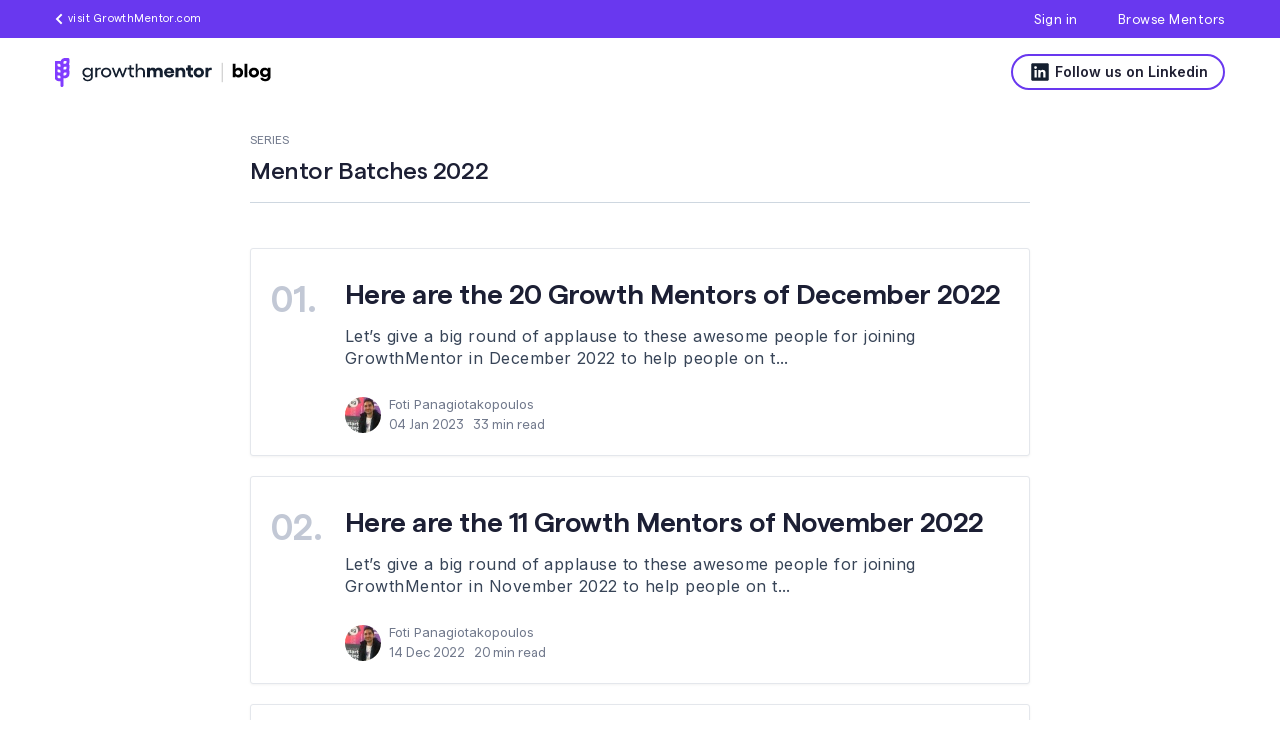

--- FILE ---
content_type: text/html; charset=UTF-8
request_url: https://www.growthmentor.com/blog/post_series/mentor-batches-2022/
body_size: 17421
content:
<!doctype html>
<html lang="en" class="no-js">

<head>
    <!-- Google Tag Manager -->
    <script defer>
        (function(w, d, s, l, i) {
            w[l] = w[l] || [];
            w[l].push({
                'gtm.start': new Date().getTime(),
                event: 'gtm.js'
            });
            var f = d.getElementsByTagName(s)[0],
                j = d.createElement(s),
                dl = l != 'dataLayer' ? '&l=' + l : '';
            j.async = true;
            j.src =
                'https://www.googletagmanager.com/gtm.js?id=' + i + dl;
            f.parentNode.insertBefore(j, f);
        })(window, document, 'script', 'dataLayer', 'GTM-MK3GVVH');
    </script>
    <!-- End Google Tag Manager -->

    <meta charset="UTF-8">
    <meta name="viewport" content="width=device-width, initial-scale=1.0" />

            <meta property="og:image:type" content="image/png" />
        <meta property="og:image" content="https://www.growthmentor.com/wp-content/uploads/2020/11/mentors-tiles-min.png" />
        <meta name="twitter:image" content="https://www.growthmentor.com/wp-content/uploads/2020/11/mentors-tiles-min.png" />
    

    <link rel="preconnect" href="https://fonts.googleapis.com">
    <link rel="preconnect" href="https://fonts.gstatic.com" crossorigin>
    

    <meta name='robots' content='index, follow, max-image-preview:large, max-snippet:-1, max-video-preview:-1' />

	<!-- This site is optimized with the Yoast SEO plugin v20.1 - https://yoast.com/wordpress/plugins/seo/ -->
	<title>Mentor Batches 2022 Archives - GrowthMentor</title><link rel="preload" data-rocket-preload as="style" href="https://fonts.googleapis.com/css?family=Open%20Sans&#038;display=swap" /><style id="" media="print" onload="this.media='all'">/* cyrillic-ext */
@font-face {
  font-family: 'Open Sans';
  font-style: normal;
  font-weight: 400;
  font-stretch: 100%;
  font-display: swap;
  src: url(/fonts.gstatic.com/s/opensans/v44/memSYaGs126MiZpBA-UvWbX2vVnXBbObj2OVZyOOSr4dVJWUgsjZ0B4taVIUwaEQbjB_mQ.woff2) format('woff2');
  unicode-range: U+0460-052F, U+1C80-1C8A, U+20B4, U+2DE0-2DFF, U+A640-A69F, U+FE2E-FE2F;
}
/* cyrillic */
@font-face {
  font-family: 'Open Sans';
  font-style: normal;
  font-weight: 400;
  font-stretch: 100%;
  font-display: swap;
  src: url(/fonts.gstatic.com/s/opensans/v44/memSYaGs126MiZpBA-UvWbX2vVnXBbObj2OVZyOOSr4dVJWUgsjZ0B4kaVIUwaEQbjB_mQ.woff2) format('woff2');
  unicode-range: U+0301, U+0400-045F, U+0490-0491, U+04B0-04B1, U+2116;
}
/* greek-ext */
@font-face {
  font-family: 'Open Sans';
  font-style: normal;
  font-weight: 400;
  font-stretch: 100%;
  font-display: swap;
  src: url(/fonts.gstatic.com/s/opensans/v44/memSYaGs126MiZpBA-UvWbX2vVnXBbObj2OVZyOOSr4dVJWUgsjZ0B4saVIUwaEQbjB_mQ.woff2) format('woff2');
  unicode-range: U+1F00-1FFF;
}
/* greek */
@font-face {
  font-family: 'Open Sans';
  font-style: normal;
  font-weight: 400;
  font-stretch: 100%;
  font-display: swap;
  src: url(/fonts.gstatic.com/s/opensans/v44/memSYaGs126MiZpBA-UvWbX2vVnXBbObj2OVZyOOSr4dVJWUgsjZ0B4jaVIUwaEQbjB_mQ.woff2) format('woff2');
  unicode-range: U+0370-0377, U+037A-037F, U+0384-038A, U+038C, U+038E-03A1, U+03A3-03FF;
}
/* hebrew */
@font-face {
  font-family: 'Open Sans';
  font-style: normal;
  font-weight: 400;
  font-stretch: 100%;
  font-display: swap;
  src: url(/fonts.gstatic.com/s/opensans/v44/memSYaGs126MiZpBA-UvWbX2vVnXBbObj2OVZyOOSr4dVJWUgsjZ0B4iaVIUwaEQbjB_mQ.woff2) format('woff2');
  unicode-range: U+0307-0308, U+0590-05FF, U+200C-2010, U+20AA, U+25CC, U+FB1D-FB4F;
}
/* math */
@font-face {
  font-family: 'Open Sans';
  font-style: normal;
  font-weight: 400;
  font-stretch: 100%;
  font-display: swap;
  src: url(/fonts.gstatic.com/s/opensans/v44/memSYaGs126MiZpBA-UvWbX2vVnXBbObj2OVZyOOSr4dVJWUgsjZ0B5caVIUwaEQbjB_mQ.woff2) format('woff2');
  unicode-range: U+0302-0303, U+0305, U+0307-0308, U+0310, U+0312, U+0315, U+031A, U+0326-0327, U+032C, U+032F-0330, U+0332-0333, U+0338, U+033A, U+0346, U+034D, U+0391-03A1, U+03A3-03A9, U+03B1-03C9, U+03D1, U+03D5-03D6, U+03F0-03F1, U+03F4-03F5, U+2016-2017, U+2034-2038, U+203C, U+2040, U+2043, U+2047, U+2050, U+2057, U+205F, U+2070-2071, U+2074-208E, U+2090-209C, U+20D0-20DC, U+20E1, U+20E5-20EF, U+2100-2112, U+2114-2115, U+2117-2121, U+2123-214F, U+2190, U+2192, U+2194-21AE, U+21B0-21E5, U+21F1-21F2, U+21F4-2211, U+2213-2214, U+2216-22FF, U+2308-230B, U+2310, U+2319, U+231C-2321, U+2336-237A, U+237C, U+2395, U+239B-23B7, U+23D0, U+23DC-23E1, U+2474-2475, U+25AF, U+25B3, U+25B7, U+25BD, U+25C1, U+25CA, U+25CC, U+25FB, U+266D-266F, U+27C0-27FF, U+2900-2AFF, U+2B0E-2B11, U+2B30-2B4C, U+2BFE, U+3030, U+FF5B, U+FF5D, U+1D400-1D7FF, U+1EE00-1EEFF;
}
/* symbols */
@font-face {
  font-family: 'Open Sans';
  font-style: normal;
  font-weight: 400;
  font-stretch: 100%;
  font-display: swap;
  src: url(/fonts.gstatic.com/s/opensans/v44/memSYaGs126MiZpBA-UvWbX2vVnXBbObj2OVZyOOSr4dVJWUgsjZ0B5OaVIUwaEQbjB_mQ.woff2) format('woff2');
  unicode-range: U+0001-000C, U+000E-001F, U+007F-009F, U+20DD-20E0, U+20E2-20E4, U+2150-218F, U+2190, U+2192, U+2194-2199, U+21AF, U+21E6-21F0, U+21F3, U+2218-2219, U+2299, U+22C4-22C6, U+2300-243F, U+2440-244A, U+2460-24FF, U+25A0-27BF, U+2800-28FF, U+2921-2922, U+2981, U+29BF, U+29EB, U+2B00-2BFF, U+4DC0-4DFF, U+FFF9-FFFB, U+10140-1018E, U+10190-1019C, U+101A0, U+101D0-101FD, U+102E0-102FB, U+10E60-10E7E, U+1D2C0-1D2D3, U+1D2E0-1D37F, U+1F000-1F0FF, U+1F100-1F1AD, U+1F1E6-1F1FF, U+1F30D-1F30F, U+1F315, U+1F31C, U+1F31E, U+1F320-1F32C, U+1F336, U+1F378, U+1F37D, U+1F382, U+1F393-1F39F, U+1F3A7-1F3A8, U+1F3AC-1F3AF, U+1F3C2, U+1F3C4-1F3C6, U+1F3CA-1F3CE, U+1F3D4-1F3E0, U+1F3ED, U+1F3F1-1F3F3, U+1F3F5-1F3F7, U+1F408, U+1F415, U+1F41F, U+1F426, U+1F43F, U+1F441-1F442, U+1F444, U+1F446-1F449, U+1F44C-1F44E, U+1F453, U+1F46A, U+1F47D, U+1F4A3, U+1F4B0, U+1F4B3, U+1F4B9, U+1F4BB, U+1F4BF, U+1F4C8-1F4CB, U+1F4D6, U+1F4DA, U+1F4DF, U+1F4E3-1F4E6, U+1F4EA-1F4ED, U+1F4F7, U+1F4F9-1F4FB, U+1F4FD-1F4FE, U+1F503, U+1F507-1F50B, U+1F50D, U+1F512-1F513, U+1F53E-1F54A, U+1F54F-1F5FA, U+1F610, U+1F650-1F67F, U+1F687, U+1F68D, U+1F691, U+1F694, U+1F698, U+1F6AD, U+1F6B2, U+1F6B9-1F6BA, U+1F6BC, U+1F6C6-1F6CF, U+1F6D3-1F6D7, U+1F6E0-1F6EA, U+1F6F0-1F6F3, U+1F6F7-1F6FC, U+1F700-1F7FF, U+1F800-1F80B, U+1F810-1F847, U+1F850-1F859, U+1F860-1F887, U+1F890-1F8AD, U+1F8B0-1F8BB, U+1F8C0-1F8C1, U+1F900-1F90B, U+1F93B, U+1F946, U+1F984, U+1F996, U+1F9E9, U+1FA00-1FA6F, U+1FA70-1FA7C, U+1FA80-1FA89, U+1FA8F-1FAC6, U+1FACE-1FADC, U+1FADF-1FAE9, U+1FAF0-1FAF8, U+1FB00-1FBFF;
}
/* vietnamese */
@font-face {
  font-family: 'Open Sans';
  font-style: normal;
  font-weight: 400;
  font-stretch: 100%;
  font-display: swap;
  src: url(/fonts.gstatic.com/s/opensans/v44/memSYaGs126MiZpBA-UvWbX2vVnXBbObj2OVZyOOSr4dVJWUgsjZ0B4vaVIUwaEQbjB_mQ.woff2) format('woff2');
  unicode-range: U+0102-0103, U+0110-0111, U+0128-0129, U+0168-0169, U+01A0-01A1, U+01AF-01B0, U+0300-0301, U+0303-0304, U+0308-0309, U+0323, U+0329, U+1EA0-1EF9, U+20AB;
}
/* latin-ext */
@font-face {
  font-family: 'Open Sans';
  font-style: normal;
  font-weight: 400;
  font-stretch: 100%;
  font-display: swap;
  src: url(/fonts.gstatic.com/s/opensans/v44/memSYaGs126MiZpBA-UvWbX2vVnXBbObj2OVZyOOSr4dVJWUgsjZ0B4uaVIUwaEQbjB_mQ.woff2) format('woff2');
  unicode-range: U+0100-02BA, U+02BD-02C5, U+02C7-02CC, U+02CE-02D7, U+02DD-02FF, U+0304, U+0308, U+0329, U+1D00-1DBF, U+1E00-1E9F, U+1EF2-1EFF, U+2020, U+20A0-20AB, U+20AD-20C0, U+2113, U+2C60-2C7F, U+A720-A7FF;
}
/* latin */
@font-face {
  font-family: 'Open Sans';
  font-style: normal;
  font-weight: 400;
  font-stretch: 100%;
  font-display: swap;
  src: url(/fonts.gstatic.com/s/opensans/v44/memSYaGs126MiZpBA-UvWbX2vVnXBbObj2OVZyOOSr4dVJWUgsjZ0B4gaVIUwaEQbjA.woff2) format('woff2');
  unicode-range: U+0000-00FF, U+0131, U+0152-0153, U+02BB-02BC, U+02C6, U+02DA, U+02DC, U+0304, U+0308, U+0329, U+2000-206F, U+20AC, U+2122, U+2191, U+2193, U+2212, U+2215, U+FEFF, U+FFFD;
}
</style><noscript><link rel="stylesheet" href="https://fonts.googleapis.com/css?family=Open%20Sans&#038;display=swap" /></noscript><link rel="preload" data-rocket-preload as="style" href="https://fonts.googleapis.com/css2?family=Inter:wght@400;500;600;700&#038;display=swap" /><style id="" media="print" onload="this.media='all'">/* cyrillic-ext */
@font-face {
  font-family: 'Inter';
  font-style: normal;
  font-weight: 400;
  font-display: swap;
  src: url(/fonts.gstatic.com/s/inter/v20/UcC73FwrK3iLTeHuS_nVMrMxCp50SjIa2JL7W0Q5n-wU.woff2) format('woff2');
  unicode-range: U+0460-052F, U+1C80-1C8A, U+20B4, U+2DE0-2DFF, U+A640-A69F, U+FE2E-FE2F;
}
/* cyrillic */
@font-face {
  font-family: 'Inter';
  font-style: normal;
  font-weight: 400;
  font-display: swap;
  src: url(/fonts.gstatic.com/s/inter/v20/UcC73FwrK3iLTeHuS_nVMrMxCp50SjIa0ZL7W0Q5n-wU.woff2) format('woff2');
  unicode-range: U+0301, U+0400-045F, U+0490-0491, U+04B0-04B1, U+2116;
}
/* greek-ext */
@font-face {
  font-family: 'Inter';
  font-style: normal;
  font-weight: 400;
  font-display: swap;
  src: url(/fonts.gstatic.com/s/inter/v20/UcC73FwrK3iLTeHuS_nVMrMxCp50SjIa2ZL7W0Q5n-wU.woff2) format('woff2');
  unicode-range: U+1F00-1FFF;
}
/* greek */
@font-face {
  font-family: 'Inter';
  font-style: normal;
  font-weight: 400;
  font-display: swap;
  src: url(/fonts.gstatic.com/s/inter/v20/UcC73FwrK3iLTeHuS_nVMrMxCp50SjIa1pL7W0Q5n-wU.woff2) format('woff2');
  unicode-range: U+0370-0377, U+037A-037F, U+0384-038A, U+038C, U+038E-03A1, U+03A3-03FF;
}
/* vietnamese */
@font-face {
  font-family: 'Inter';
  font-style: normal;
  font-weight: 400;
  font-display: swap;
  src: url(/fonts.gstatic.com/s/inter/v20/UcC73FwrK3iLTeHuS_nVMrMxCp50SjIa2pL7W0Q5n-wU.woff2) format('woff2');
  unicode-range: U+0102-0103, U+0110-0111, U+0128-0129, U+0168-0169, U+01A0-01A1, U+01AF-01B0, U+0300-0301, U+0303-0304, U+0308-0309, U+0323, U+0329, U+1EA0-1EF9, U+20AB;
}
/* latin-ext */
@font-face {
  font-family: 'Inter';
  font-style: normal;
  font-weight: 400;
  font-display: swap;
  src: url(/fonts.gstatic.com/s/inter/v20/UcC73FwrK3iLTeHuS_nVMrMxCp50SjIa25L7W0Q5n-wU.woff2) format('woff2');
  unicode-range: U+0100-02BA, U+02BD-02C5, U+02C7-02CC, U+02CE-02D7, U+02DD-02FF, U+0304, U+0308, U+0329, U+1D00-1DBF, U+1E00-1E9F, U+1EF2-1EFF, U+2020, U+20A0-20AB, U+20AD-20C0, U+2113, U+2C60-2C7F, U+A720-A7FF;
}
/* latin */
@font-face {
  font-family: 'Inter';
  font-style: normal;
  font-weight: 400;
  font-display: swap;
  src: url(/fonts.gstatic.com/s/inter/v20/UcC73FwrK3iLTeHuS_nVMrMxCp50SjIa1ZL7W0Q5nw.woff2) format('woff2');
  unicode-range: U+0000-00FF, U+0131, U+0152-0153, U+02BB-02BC, U+02C6, U+02DA, U+02DC, U+0304, U+0308, U+0329, U+2000-206F, U+20AC, U+2122, U+2191, U+2193, U+2212, U+2215, U+FEFF, U+FFFD;
}
/* cyrillic-ext */
@font-face {
  font-family: 'Inter';
  font-style: normal;
  font-weight: 500;
  font-display: swap;
  src: url(/fonts.gstatic.com/s/inter/v20/UcC73FwrK3iLTeHuS_nVMrMxCp50SjIa2JL7W0Q5n-wU.woff2) format('woff2');
  unicode-range: U+0460-052F, U+1C80-1C8A, U+20B4, U+2DE0-2DFF, U+A640-A69F, U+FE2E-FE2F;
}
/* cyrillic */
@font-face {
  font-family: 'Inter';
  font-style: normal;
  font-weight: 500;
  font-display: swap;
  src: url(/fonts.gstatic.com/s/inter/v20/UcC73FwrK3iLTeHuS_nVMrMxCp50SjIa0ZL7W0Q5n-wU.woff2) format('woff2');
  unicode-range: U+0301, U+0400-045F, U+0490-0491, U+04B0-04B1, U+2116;
}
/* greek-ext */
@font-face {
  font-family: 'Inter';
  font-style: normal;
  font-weight: 500;
  font-display: swap;
  src: url(/fonts.gstatic.com/s/inter/v20/UcC73FwrK3iLTeHuS_nVMrMxCp50SjIa2ZL7W0Q5n-wU.woff2) format('woff2');
  unicode-range: U+1F00-1FFF;
}
/* greek */
@font-face {
  font-family: 'Inter';
  font-style: normal;
  font-weight: 500;
  font-display: swap;
  src: url(/fonts.gstatic.com/s/inter/v20/UcC73FwrK3iLTeHuS_nVMrMxCp50SjIa1pL7W0Q5n-wU.woff2) format('woff2');
  unicode-range: U+0370-0377, U+037A-037F, U+0384-038A, U+038C, U+038E-03A1, U+03A3-03FF;
}
/* vietnamese */
@font-face {
  font-family: 'Inter';
  font-style: normal;
  font-weight: 500;
  font-display: swap;
  src: url(/fonts.gstatic.com/s/inter/v20/UcC73FwrK3iLTeHuS_nVMrMxCp50SjIa2pL7W0Q5n-wU.woff2) format('woff2');
  unicode-range: U+0102-0103, U+0110-0111, U+0128-0129, U+0168-0169, U+01A0-01A1, U+01AF-01B0, U+0300-0301, U+0303-0304, U+0308-0309, U+0323, U+0329, U+1EA0-1EF9, U+20AB;
}
/* latin-ext */
@font-face {
  font-family: 'Inter';
  font-style: normal;
  font-weight: 500;
  font-display: swap;
  src: url(/fonts.gstatic.com/s/inter/v20/UcC73FwrK3iLTeHuS_nVMrMxCp50SjIa25L7W0Q5n-wU.woff2) format('woff2');
  unicode-range: U+0100-02BA, U+02BD-02C5, U+02C7-02CC, U+02CE-02D7, U+02DD-02FF, U+0304, U+0308, U+0329, U+1D00-1DBF, U+1E00-1E9F, U+1EF2-1EFF, U+2020, U+20A0-20AB, U+20AD-20C0, U+2113, U+2C60-2C7F, U+A720-A7FF;
}
/* latin */
@font-face {
  font-family: 'Inter';
  font-style: normal;
  font-weight: 500;
  font-display: swap;
  src: url(/fonts.gstatic.com/s/inter/v20/UcC73FwrK3iLTeHuS_nVMrMxCp50SjIa1ZL7W0Q5nw.woff2) format('woff2');
  unicode-range: U+0000-00FF, U+0131, U+0152-0153, U+02BB-02BC, U+02C6, U+02DA, U+02DC, U+0304, U+0308, U+0329, U+2000-206F, U+20AC, U+2122, U+2191, U+2193, U+2212, U+2215, U+FEFF, U+FFFD;
}
/* cyrillic-ext */
@font-face {
  font-family: 'Inter';
  font-style: normal;
  font-weight: 600;
  font-display: swap;
  src: url(/fonts.gstatic.com/s/inter/v20/UcC73FwrK3iLTeHuS_nVMrMxCp50SjIa2JL7W0Q5n-wU.woff2) format('woff2');
  unicode-range: U+0460-052F, U+1C80-1C8A, U+20B4, U+2DE0-2DFF, U+A640-A69F, U+FE2E-FE2F;
}
/* cyrillic */
@font-face {
  font-family: 'Inter';
  font-style: normal;
  font-weight: 600;
  font-display: swap;
  src: url(/fonts.gstatic.com/s/inter/v20/UcC73FwrK3iLTeHuS_nVMrMxCp50SjIa0ZL7W0Q5n-wU.woff2) format('woff2');
  unicode-range: U+0301, U+0400-045F, U+0490-0491, U+04B0-04B1, U+2116;
}
/* greek-ext */
@font-face {
  font-family: 'Inter';
  font-style: normal;
  font-weight: 600;
  font-display: swap;
  src: url(/fonts.gstatic.com/s/inter/v20/UcC73FwrK3iLTeHuS_nVMrMxCp50SjIa2ZL7W0Q5n-wU.woff2) format('woff2');
  unicode-range: U+1F00-1FFF;
}
/* greek */
@font-face {
  font-family: 'Inter';
  font-style: normal;
  font-weight: 600;
  font-display: swap;
  src: url(/fonts.gstatic.com/s/inter/v20/UcC73FwrK3iLTeHuS_nVMrMxCp50SjIa1pL7W0Q5n-wU.woff2) format('woff2');
  unicode-range: U+0370-0377, U+037A-037F, U+0384-038A, U+038C, U+038E-03A1, U+03A3-03FF;
}
/* vietnamese */
@font-face {
  font-family: 'Inter';
  font-style: normal;
  font-weight: 600;
  font-display: swap;
  src: url(/fonts.gstatic.com/s/inter/v20/UcC73FwrK3iLTeHuS_nVMrMxCp50SjIa2pL7W0Q5n-wU.woff2) format('woff2');
  unicode-range: U+0102-0103, U+0110-0111, U+0128-0129, U+0168-0169, U+01A0-01A1, U+01AF-01B0, U+0300-0301, U+0303-0304, U+0308-0309, U+0323, U+0329, U+1EA0-1EF9, U+20AB;
}
/* latin-ext */
@font-face {
  font-family: 'Inter';
  font-style: normal;
  font-weight: 600;
  font-display: swap;
  src: url(/fonts.gstatic.com/s/inter/v20/UcC73FwrK3iLTeHuS_nVMrMxCp50SjIa25L7W0Q5n-wU.woff2) format('woff2');
  unicode-range: U+0100-02BA, U+02BD-02C5, U+02C7-02CC, U+02CE-02D7, U+02DD-02FF, U+0304, U+0308, U+0329, U+1D00-1DBF, U+1E00-1E9F, U+1EF2-1EFF, U+2020, U+20A0-20AB, U+20AD-20C0, U+2113, U+2C60-2C7F, U+A720-A7FF;
}
/* latin */
@font-face {
  font-family: 'Inter';
  font-style: normal;
  font-weight: 600;
  font-display: swap;
  src: url(/fonts.gstatic.com/s/inter/v20/UcC73FwrK3iLTeHuS_nVMrMxCp50SjIa1ZL7W0Q5nw.woff2) format('woff2');
  unicode-range: U+0000-00FF, U+0131, U+0152-0153, U+02BB-02BC, U+02C6, U+02DA, U+02DC, U+0304, U+0308, U+0329, U+2000-206F, U+20AC, U+2122, U+2191, U+2193, U+2212, U+2215, U+FEFF, U+FFFD;
}
/* cyrillic-ext */
@font-face {
  font-family: 'Inter';
  font-style: normal;
  font-weight: 700;
  font-display: swap;
  src: url(/fonts.gstatic.com/s/inter/v20/UcC73FwrK3iLTeHuS_nVMrMxCp50SjIa2JL7W0Q5n-wU.woff2) format('woff2');
  unicode-range: U+0460-052F, U+1C80-1C8A, U+20B4, U+2DE0-2DFF, U+A640-A69F, U+FE2E-FE2F;
}
/* cyrillic */
@font-face {
  font-family: 'Inter';
  font-style: normal;
  font-weight: 700;
  font-display: swap;
  src: url(/fonts.gstatic.com/s/inter/v20/UcC73FwrK3iLTeHuS_nVMrMxCp50SjIa0ZL7W0Q5n-wU.woff2) format('woff2');
  unicode-range: U+0301, U+0400-045F, U+0490-0491, U+04B0-04B1, U+2116;
}
/* greek-ext */
@font-face {
  font-family: 'Inter';
  font-style: normal;
  font-weight: 700;
  font-display: swap;
  src: url(/fonts.gstatic.com/s/inter/v20/UcC73FwrK3iLTeHuS_nVMrMxCp50SjIa2ZL7W0Q5n-wU.woff2) format('woff2');
  unicode-range: U+1F00-1FFF;
}
/* greek */
@font-face {
  font-family: 'Inter';
  font-style: normal;
  font-weight: 700;
  font-display: swap;
  src: url(/fonts.gstatic.com/s/inter/v20/UcC73FwrK3iLTeHuS_nVMrMxCp50SjIa1pL7W0Q5n-wU.woff2) format('woff2');
  unicode-range: U+0370-0377, U+037A-037F, U+0384-038A, U+038C, U+038E-03A1, U+03A3-03FF;
}
/* vietnamese */
@font-face {
  font-family: 'Inter';
  font-style: normal;
  font-weight: 700;
  font-display: swap;
  src: url(/fonts.gstatic.com/s/inter/v20/UcC73FwrK3iLTeHuS_nVMrMxCp50SjIa2pL7W0Q5n-wU.woff2) format('woff2');
  unicode-range: U+0102-0103, U+0110-0111, U+0128-0129, U+0168-0169, U+01A0-01A1, U+01AF-01B0, U+0300-0301, U+0303-0304, U+0308-0309, U+0323, U+0329, U+1EA0-1EF9, U+20AB;
}
/* latin-ext */
@font-face {
  font-family: 'Inter';
  font-style: normal;
  font-weight: 700;
  font-display: swap;
  src: url(/fonts.gstatic.com/s/inter/v20/UcC73FwrK3iLTeHuS_nVMrMxCp50SjIa25L7W0Q5n-wU.woff2) format('woff2');
  unicode-range: U+0100-02BA, U+02BD-02C5, U+02C7-02CC, U+02CE-02D7, U+02DD-02FF, U+0304, U+0308, U+0329, U+1D00-1DBF, U+1E00-1E9F, U+1EF2-1EFF, U+2020, U+20A0-20AB, U+20AD-20C0, U+2113, U+2C60-2C7F, U+A720-A7FF;
}
/* latin */
@font-face {
  font-family: 'Inter';
  font-style: normal;
  font-weight: 700;
  font-display: swap;
  src: url(/fonts.gstatic.com/s/inter/v20/UcC73FwrK3iLTeHuS_nVMrMxCp50SjIa1ZL7W0Q5nw.woff2) format('woff2');
  unicode-range: U+0000-00FF, U+0131, U+0152-0153, U+02BB-02BC, U+02C6, U+02DA, U+02DC, U+0304, U+0308, U+0329, U+2000-206F, U+20AC, U+2122, U+2191, U+2193, U+2212, U+2215, U+FEFF, U+FFFD;
}
</style><noscript><link rel="stylesheet" href="https://fonts.googleapis.com/css2?family=Inter:wght@400;500;600;700&#038;display=swap" /></noscript>
<link rel="preload" as="font" href="https://www.growthmentor.com/wp-content/themes/growthmentor/fonts/matter-semi-bold.woff2" crossorigin>
<link rel="preload" as="font" href="https://www.growthmentor.com/wp-content/themes/growthmentor/fonts/matter-regular.woff2" crossorigin>
<link rel="preload" as="font" href="https://www.growthmentor.com/wp-content/themes/growthmentor/fonts/matter-medium.woff2" crossorigin>
	<link rel="canonical" href="https://www.growthmentor.com/blog/post_series/mentor-batches-2022/" />
	<meta property="og:locale" content="en_US" />
	<meta property="og:type" content="article" />
	<meta property="og:title" content="Mentor Batches 2022 Archives - GrowthMentor" />
	<meta property="og:url" content="https://www.growthmentor.com/blog/post_series/mentor-batches-2022/" />
	<meta property="og:site_name" content="GrowthMentor" />
	<meta name="twitter:card" content="summary_large_image" />
	<script type="application/ld+json" class="yoast-schema-graph">{"@context":"https://schema.org","@graph":[{"@type":"CollectionPage","@id":"https://www.growthmentor.com/blog/post_series/mentor-batches-2022/","url":"https://www.growthmentor.com/blog/post_series/mentor-batches-2022/","name":"Mentor Batches 2022 Archives - GrowthMentor","isPartOf":{"@id":"https://www.growthmentor.com/#website"},"primaryImageOfPage":{"@id":"https://www.growthmentor.com/blog/post_series/mentor-batches-2022/#primaryimage"},"image":{"@id":"https://www.growthmentor.com/blog/post_series/mentor-batches-2022/#primaryimage"},"thumbnailUrl":"https://www.growthmentor.com/wp-content/uploads/2023/01/Mentor-Batch-December-2022.jpg","breadcrumb":{"@id":"https://www.growthmentor.com/blog/post_series/mentor-batches-2022/#breadcrumb"},"inLanguage":"en-US"},{"@type":"ImageObject","inLanguage":"en-US","@id":"https://www.growthmentor.com/blog/post_series/mentor-batches-2022/#primaryimage","url":"https://www.growthmentor.com/wp-content/uploads/2023/01/Mentor-Batch-December-2022.jpg","contentUrl":"https://www.growthmentor.com/wp-content/uploads/2023/01/Mentor-Batch-December-2022.jpg","width":570,"height":480},{"@type":"BreadcrumbList","@id":"https://www.growthmentor.com/blog/post_series/mentor-batches-2022/#breadcrumb","itemListElement":[{"@type":"ListItem","position":1,"name":"Home","item":"https://www.growthmentor.com/"},{"@type":"ListItem","position":2,"name":"Mentor Batches 2022"}]},{"@type":"WebSite","@id":"https://www.growthmentor.com/#website","url":"https://www.growthmentor.com/","name":"GrowthMentor","description":"","publisher":{"@id":"https://www.growthmentor.com/#organization"},"potentialAction":[{"@type":"SearchAction","target":{"@type":"EntryPoint","urlTemplate":"https://www.growthmentor.com/?s={search_term_string}"},"query-input":"required name=search_term_string"}],"inLanguage":"en-US"},{"@type":"Organization","@id":"https://www.growthmentor.com/#organization","name":"GrowthMentor","url":"https://www.growthmentor.com/","logo":{"@type":"ImageObject","inLanguage":"en-US","@id":"https://www.growthmentor.com/#/schema/logo/image/","url":"https://www.growthmentor.com/wp-content/uploads/2020/08/logo-white.svg","contentUrl":"https://www.growthmentor.com/wp-content/uploads/2020/08/logo-white.svg","caption":"GrowthMentor"},"image":{"@id":"https://www.growthmentor.com/#/schema/logo/image/"}}]}</script>
	<!-- / Yoast SEO plugin. -->


<link href='https://fonts.gstatic.com' crossorigin rel='preconnect' />
<link rel="alternate" type="application/rss+xml" title="GrowthMentor &raquo; Mentor Batches 2022 Series Feed" href="https://www.growthmentor.com/blog/post_series/mentor-batches-2022/feed/" />
<style type="text/css">
img.wp-smiley,
img.emoji {
	display: inline !important;
	border: none !important;
	box-shadow: none !important;
	height: 1em !important;
	width: 1em !important;
	margin: 0 0.07em !important;
	vertical-align: -0.1em !important;
	background: none !important;
	padding: 0 !important;
}
</style>
	<link rel='stylesheet' id='wp-block-library-css' href='https://www.growthmentor.com/wp-includes/css/dist/block-library/style.min.css?ver=6.1.9' type='text/css' media='all' />
<link rel='stylesheet' id='classic-theme-styles-css' href='https://www.growthmentor.com/wp-includes/css/classic-themes.min.css?ver=1' type='text/css' media='all' />
<style id='global-styles-inline-css' type='text/css'>
body{--wp--preset--color--black: #000000;--wp--preset--color--cyan-bluish-gray: #abb8c3;--wp--preset--color--white: #ffffff;--wp--preset--color--pale-pink: #f78da7;--wp--preset--color--vivid-red: #cf2e2e;--wp--preset--color--luminous-vivid-orange: #ff6900;--wp--preset--color--luminous-vivid-amber: #fcb900;--wp--preset--color--light-green-cyan: #7bdcb5;--wp--preset--color--vivid-green-cyan: #00d084;--wp--preset--color--pale-cyan-blue: #8ed1fc;--wp--preset--color--vivid-cyan-blue: #0693e3;--wp--preset--color--vivid-purple: #9b51e0;--wp--preset--gradient--vivid-cyan-blue-to-vivid-purple: linear-gradient(135deg,rgba(6,147,227,1) 0%,rgb(155,81,224) 100%);--wp--preset--gradient--light-green-cyan-to-vivid-green-cyan: linear-gradient(135deg,rgb(122,220,180) 0%,rgb(0,208,130) 100%);--wp--preset--gradient--luminous-vivid-amber-to-luminous-vivid-orange: linear-gradient(135deg,rgba(252,185,0,1) 0%,rgba(255,105,0,1) 100%);--wp--preset--gradient--luminous-vivid-orange-to-vivid-red: linear-gradient(135deg,rgba(255,105,0,1) 0%,rgb(207,46,46) 100%);--wp--preset--gradient--very-light-gray-to-cyan-bluish-gray: linear-gradient(135deg,rgb(238,238,238) 0%,rgb(169,184,195) 100%);--wp--preset--gradient--cool-to-warm-spectrum: linear-gradient(135deg,rgb(74,234,220) 0%,rgb(151,120,209) 20%,rgb(207,42,186) 40%,rgb(238,44,130) 60%,rgb(251,105,98) 80%,rgb(254,248,76) 100%);--wp--preset--gradient--blush-light-purple: linear-gradient(135deg,rgb(255,206,236) 0%,rgb(152,150,240) 100%);--wp--preset--gradient--blush-bordeaux: linear-gradient(135deg,rgb(254,205,165) 0%,rgb(254,45,45) 50%,rgb(107,0,62) 100%);--wp--preset--gradient--luminous-dusk: linear-gradient(135deg,rgb(255,203,112) 0%,rgb(199,81,192) 50%,rgb(65,88,208) 100%);--wp--preset--gradient--pale-ocean: linear-gradient(135deg,rgb(255,245,203) 0%,rgb(182,227,212) 50%,rgb(51,167,181) 100%);--wp--preset--gradient--electric-grass: linear-gradient(135deg,rgb(202,248,128) 0%,rgb(113,206,126) 100%);--wp--preset--gradient--midnight: linear-gradient(135deg,rgb(2,3,129) 0%,rgb(40,116,252) 100%);--wp--preset--duotone--dark-grayscale: url('#wp-duotone-dark-grayscale');--wp--preset--duotone--grayscale: url('#wp-duotone-grayscale');--wp--preset--duotone--purple-yellow: url('#wp-duotone-purple-yellow');--wp--preset--duotone--blue-red: url('#wp-duotone-blue-red');--wp--preset--duotone--midnight: url('#wp-duotone-midnight');--wp--preset--duotone--magenta-yellow: url('#wp-duotone-magenta-yellow');--wp--preset--duotone--purple-green: url('#wp-duotone-purple-green');--wp--preset--duotone--blue-orange: url('#wp-duotone-blue-orange');--wp--preset--font-size--small: 13px;--wp--preset--font-size--medium: 20px;--wp--preset--font-size--large: 36px;--wp--preset--font-size--x-large: 42px;--wp--preset--spacing--20: 0.44rem;--wp--preset--spacing--30: 0.67rem;--wp--preset--spacing--40: 1rem;--wp--preset--spacing--50: 1.5rem;--wp--preset--spacing--60: 2.25rem;--wp--preset--spacing--70: 3.38rem;--wp--preset--spacing--80: 5.06rem;}:where(.is-layout-flex){gap: 0.5em;}body .is-layout-flow > .alignleft{float: left;margin-inline-start: 0;margin-inline-end: 2em;}body .is-layout-flow > .alignright{float: right;margin-inline-start: 2em;margin-inline-end: 0;}body .is-layout-flow > .aligncenter{margin-left: auto !important;margin-right: auto !important;}body .is-layout-constrained > .alignleft{float: left;margin-inline-start: 0;margin-inline-end: 2em;}body .is-layout-constrained > .alignright{float: right;margin-inline-start: 2em;margin-inline-end: 0;}body .is-layout-constrained > .aligncenter{margin-left: auto !important;margin-right: auto !important;}body .is-layout-constrained > :where(:not(.alignleft):not(.alignright):not(.alignfull)){max-width: var(--wp--style--global--content-size);margin-left: auto !important;margin-right: auto !important;}body .is-layout-constrained > .alignwide{max-width: var(--wp--style--global--wide-size);}body .is-layout-flex{display: flex;}body .is-layout-flex{flex-wrap: wrap;align-items: center;}body .is-layout-flex > *{margin: 0;}:where(.wp-block-columns.is-layout-flex){gap: 2em;}.has-black-color{color: var(--wp--preset--color--black) !important;}.has-cyan-bluish-gray-color{color: var(--wp--preset--color--cyan-bluish-gray) !important;}.has-white-color{color: var(--wp--preset--color--white) !important;}.has-pale-pink-color{color: var(--wp--preset--color--pale-pink) !important;}.has-vivid-red-color{color: var(--wp--preset--color--vivid-red) !important;}.has-luminous-vivid-orange-color{color: var(--wp--preset--color--luminous-vivid-orange) !important;}.has-luminous-vivid-amber-color{color: var(--wp--preset--color--luminous-vivid-amber) !important;}.has-light-green-cyan-color{color: var(--wp--preset--color--light-green-cyan) !important;}.has-vivid-green-cyan-color{color: var(--wp--preset--color--vivid-green-cyan) !important;}.has-pale-cyan-blue-color{color: var(--wp--preset--color--pale-cyan-blue) !important;}.has-vivid-cyan-blue-color{color: var(--wp--preset--color--vivid-cyan-blue) !important;}.has-vivid-purple-color{color: var(--wp--preset--color--vivid-purple) !important;}.has-black-background-color{background-color: var(--wp--preset--color--black) !important;}.has-cyan-bluish-gray-background-color{background-color: var(--wp--preset--color--cyan-bluish-gray) !important;}.has-white-background-color{background-color: var(--wp--preset--color--white) !important;}.has-pale-pink-background-color{background-color: var(--wp--preset--color--pale-pink) !important;}.has-vivid-red-background-color{background-color: var(--wp--preset--color--vivid-red) !important;}.has-luminous-vivid-orange-background-color{background-color: var(--wp--preset--color--luminous-vivid-orange) !important;}.has-luminous-vivid-amber-background-color{background-color: var(--wp--preset--color--luminous-vivid-amber) !important;}.has-light-green-cyan-background-color{background-color: var(--wp--preset--color--light-green-cyan) !important;}.has-vivid-green-cyan-background-color{background-color: var(--wp--preset--color--vivid-green-cyan) !important;}.has-pale-cyan-blue-background-color{background-color: var(--wp--preset--color--pale-cyan-blue) !important;}.has-vivid-cyan-blue-background-color{background-color: var(--wp--preset--color--vivid-cyan-blue) !important;}.has-vivid-purple-background-color{background-color: var(--wp--preset--color--vivid-purple) !important;}.has-black-border-color{border-color: var(--wp--preset--color--black) !important;}.has-cyan-bluish-gray-border-color{border-color: var(--wp--preset--color--cyan-bluish-gray) !important;}.has-white-border-color{border-color: var(--wp--preset--color--white) !important;}.has-pale-pink-border-color{border-color: var(--wp--preset--color--pale-pink) !important;}.has-vivid-red-border-color{border-color: var(--wp--preset--color--vivid-red) !important;}.has-luminous-vivid-orange-border-color{border-color: var(--wp--preset--color--luminous-vivid-orange) !important;}.has-luminous-vivid-amber-border-color{border-color: var(--wp--preset--color--luminous-vivid-amber) !important;}.has-light-green-cyan-border-color{border-color: var(--wp--preset--color--light-green-cyan) !important;}.has-vivid-green-cyan-border-color{border-color: var(--wp--preset--color--vivid-green-cyan) !important;}.has-pale-cyan-blue-border-color{border-color: var(--wp--preset--color--pale-cyan-blue) !important;}.has-vivid-cyan-blue-border-color{border-color: var(--wp--preset--color--vivid-cyan-blue) !important;}.has-vivid-purple-border-color{border-color: var(--wp--preset--color--vivid-purple) !important;}.has-vivid-cyan-blue-to-vivid-purple-gradient-background{background: var(--wp--preset--gradient--vivid-cyan-blue-to-vivid-purple) !important;}.has-light-green-cyan-to-vivid-green-cyan-gradient-background{background: var(--wp--preset--gradient--light-green-cyan-to-vivid-green-cyan) !important;}.has-luminous-vivid-amber-to-luminous-vivid-orange-gradient-background{background: var(--wp--preset--gradient--luminous-vivid-amber-to-luminous-vivid-orange) !important;}.has-luminous-vivid-orange-to-vivid-red-gradient-background{background: var(--wp--preset--gradient--luminous-vivid-orange-to-vivid-red) !important;}.has-very-light-gray-to-cyan-bluish-gray-gradient-background{background: var(--wp--preset--gradient--very-light-gray-to-cyan-bluish-gray) !important;}.has-cool-to-warm-spectrum-gradient-background{background: var(--wp--preset--gradient--cool-to-warm-spectrum) !important;}.has-blush-light-purple-gradient-background{background: var(--wp--preset--gradient--blush-light-purple) !important;}.has-blush-bordeaux-gradient-background{background: var(--wp--preset--gradient--blush-bordeaux) !important;}.has-luminous-dusk-gradient-background{background: var(--wp--preset--gradient--luminous-dusk) !important;}.has-pale-ocean-gradient-background{background: var(--wp--preset--gradient--pale-ocean) !important;}.has-electric-grass-gradient-background{background: var(--wp--preset--gradient--electric-grass) !important;}.has-midnight-gradient-background{background: var(--wp--preset--gradient--midnight) !important;}.has-small-font-size{font-size: var(--wp--preset--font-size--small) !important;}.has-medium-font-size{font-size: var(--wp--preset--font-size--medium) !important;}.has-large-font-size{font-size: var(--wp--preset--font-size--large) !important;}.has-x-large-font-size{font-size: var(--wp--preset--font-size--x-large) !important;}
.wp-block-navigation a:where(:not(.wp-element-button)){color: inherit;}
:where(.wp-block-columns.is-layout-flex){gap: 2em;}
.wp-block-pullquote{font-size: 1.5em;line-height: 1.6;}
</style>
<link data-minify="1" rel='stylesheet' id='contact-form-7-css' href='https://www.growthmentor.com/wp-content/cache/min/1/wp-content/plugins/contact-form-7/includes/css/styles.css?ver=1769182380' type='text/css' media='all' />
<link data-minify="1" rel='stylesheet' id='app.css-css' href='https://www.growthmentor.com/wp-content/cache/min/1/wp-content/themes/growthmentor/css/app.css?ver=1769182380' type='text/css' media='all' />
<link data-minify="1" rel='stylesheet' id='wpdreams-asl-basic-css' href='https://www.growthmentor.com/wp-content/cache/min/1/wp-content/plugins/ajax-search-lite/css/style.basic.css?ver=1769182380' type='text/css' media='all' />
<link data-minify="1" rel='stylesheet' id='wpdreams-asl-instance-css' href='https://www.growthmentor.com/wp-content/cache/min/1/wp-content/plugins/ajax-search-lite/css/style-underline.css?ver=1769182380' type='text/css' media='all' />
<script type='text/javascript' id='jquery-core-js-extra'>
/* <![CDATA[ */
var mytheme = {"template_url":"https:\/\/www.growthmentor.com\/wp-content\/themes\/growthmentor"};
/* ]]> */
</script>
<script type='text/javascript' src='https://www.growthmentor.com/wp-content/plugins/jquery-updater/js/jquery-3.7.1.min.js?ver=3.7.1' id='jquery-core-js'></script>
<script type='text/javascript' src='https://www.growthmentor.com/wp-content/plugins/jquery-updater/js/jquery-migrate-3.5.2.min.js?ver=3.5.2' id='jquery-migrate-js'></script>
<script type='text/javascript' id='kodex-posts-likes-js-extra'>
/* <![CDATA[ */
var kodex_posts_likes = {"ajaxurl":"https:\/\/www.growthmentor.com\/wp-admin\/admin-ajax.php"};
/* ]]> */
</script>
<script type='text/javascript' src='https://www.growthmentor.com/wp-content/plugins/kodex-posts-likes/public/js/kodex-posts-likes-public.js?ver=2.5.0' id='kodex-posts-likes-js'></script>
<script type='text/javascript' src='https://www.growthmentor.com/wp-content/themes/growthmentor/js/app.js?ver=1769171187' id='app.js-js'></script>
<link rel="https://api.w.org/" href="https://www.growthmentor.com/wp-json/" /><link rel="alternate" type="application/json" href="https://www.growthmentor.com/wp-json/wp/v2/post_series/262" /><link rel="EditURI" type="application/rsd+xml" title="RSD" href="https://www.growthmentor.com/xmlrpc.php?rsd" />
<link rel="wlwmanifest" type="application/wlwmanifest+xml" href="https://www.growthmentor.com/wp-includes/wlwmanifest.xml" />
<meta name="generator" content="WordPress 6.1.9" />
				<link rel="preconnect" href="https://fonts.gstatic.com" crossorigin />
				
				
							            <style>
				            
					div[id*='ajaxsearchlitesettings'].searchsettings .asl_option_inner label {
						font-size: 0px !important;
						color: rgba(0, 0, 0, 0);
					}
					div[id*='ajaxsearchlitesettings'].searchsettings .asl_option_inner label:after {
						font-size: 11px !important;
						position: absolute;
						top: 0;
						left: 0;
						z-index: 1;
					}
					.asl_w_container {
						width: 100%;
						margin: 0px 0px 0px 0px;
						min-width: 200px;
					}
					div[id*='ajaxsearchlite'].asl_m {
						width: 100%;
					}
					div[id*='ajaxsearchliteres'].wpdreams_asl_results div.resdrg span.highlighted {
						font-weight: bold;
						color: rgba(217, 49, 43, 1);
						background-color: rgba(238, 238, 238, 1);
					}
					div[id*='ajaxsearchliteres'].wpdreams_asl_results .results img.asl_image {
						width: 70px;
						height: 70px;
						object-fit: cover;
					}
					div.asl_r .results {
						max-height: none;
					}
				
							.asl_w, .asl_w * {font-family:inherit !important;}
							.asl_m input[type=search]::placeholder{font-family:inherit !important;}
							.asl_m input[type=search]::-webkit-input-placeholder{font-family:inherit !important;}
							.asl_m input[type=search]::-moz-placeholder{font-family:inherit !important;}
							.asl_m input[type=search]:-ms-input-placeholder{font-family:inherit !important;}
						
						div.asl_r.asl_w.vertical .results .item::after {
							display: block;
							position: absolute;
							bottom: 0;
							content: '';
							height: 1px;
							width: 100%;
							background: #D8D8D8;
						}
						div.asl_r.asl_w.vertical .results .item.asl_last_item::after {
							display: none;
						}
								            </style>
			            <link rel="icon" href="https://www.growthmentor.com/wp-content/uploads/2020/03/cropped-apple-icon-57x57-1-1-150x150.png" sizes="32x32" />
<link rel="icon" href="https://www.growthmentor.com/wp-content/uploads/2020/03/cropped-apple-icon-57x57-1-1-300x300.png" sizes="192x192" />
<link rel="apple-touch-icon" href="https://www.growthmentor.com/wp-content/uploads/2020/03/cropped-apple-icon-57x57-1-1-300x300.png" />
<meta name="msapplication-TileImage" content="https://www.growthmentor.com/wp-content/uploads/2020/03/cropped-apple-icon-57x57-1-1-300x300.png" />
<noscript><style id="rocket-lazyload-nojs-css">.rll-youtube-player, [data-lazy-src]{display:none !important;}</style></noscript>
    <script defer type="text/javascript">
        var adminAjax = "https://www.growthmentor.com/wp-admin/admin-ajax.php";
    </script>
</head>

<body class="archive tax-post_series term-mentor-batches-2022 term-262 wp-custom-logo">

    <!-- Google Tag Manager (noscript) -->
    <noscript><iframe src="https://www.googletagmanager.com/ns.html?id=GTM-MK3GVVH" height="0" width="0" style="display:none;visibility:hidden"></iframe></noscript>
    <!-- End Google Tag Manager (noscript) -->

    
        <div data-rocket-location-hash="01b0aa3b70ca1b9a0143d1cf4d508bf0" class="search-overlay"></div>

        <div data-rocket-location-hash="42c0596e314a55438bf2af96875637fe" class="layout wrap slide">

            
                            <header data-rocket-location-hash="d4e0f4bf7bf0362524fef2bcf55cc48c" class="header-updated blog-header secondary">
                    <div data-rocket-location-hash="f19d8cdb564c00de26a83f5bf2541177" class="top-block">
                        <div data-rocket-location-hash="e6eb6fcccd8ab4e0754c54f80a5d14c0" class="container">
                                                        <a href="/" target="_self" class="back-link">
                                <svg width="8" height="12" viewBox="0 0 8 12" fill="none" xmlns="http://www.w3.org/2000/svg">
                                    <path d="M6.00001 11.4L0.600006 5.99998L6.00001 0.599976L7.40001 1.99998L3.40001 5.99998L7.40001 9.99998L6.00001 11.4Z" fill="white" />
                                </svg>

                                visit GrowthMentor.com                            </a>

                            <ul id="menu-blog-top-menu" class="menu"><li id="menu-item-12191" class="menu-item menu-item-type-custom menu-item-object-custom menu-item-12191"><a href="https://app.growthmentor.com/users/sign_in">Sign in</a></li>
<li id="menu-item-12192" class="menu-item menu-item-type-custom menu-item-object-custom menu-item-12192"><a href="https://app.growthmentor.com/search">Browse Mentors</a></li>
</ul>                        </div>
                    </div>
                    <nav class="navbar navbar-expand-lg navbar-light ">
                        <div class="container">

                            <div class="header-logo">
                                <a href="/blog/" class="img-link"><img src="data:image/svg+xml,%3Csvg%20xmlns='http://www.w3.org/2000/svg'%20viewBox='0%200%200%200'%3E%3C/svg%3E" alt="" style="width: 217px; height: 31px;" data-lazy-src="https://www.growthmentor.com/wp-content/uploads/2022/04/blog-logo.svg"><noscript><img src="https://www.growthmentor.com/wp-content/uploads/2022/04/blog-logo.svg" alt="" style="width: 217px; height: 31px;"></noscript>website logo</a>                            </div>

                            <button class="navbar-toggler js-toggle-nav" type="button" data-toggle="collapse" data-target="#main-menu" aria-controls="main-menu" aria-expanded="false" aria-label="Toggle navigation">
                                <span></span>
                            </button>

                            <div id="main-menu" class="collapse navbar-collapse"><ul id="menu-blog-menu" class="navbar-nav w-100"><li id="menu-item-50054" class="menu-item menu-item-type-post_type menu-item-object-page menu-item-50054 nav-item"><a href="https://www.growthmentor.com/blog/" class="nav-link">Latest</a></li>
<li id="menu-item-50055" class="menu-item menu-item-type-taxonomy menu-item-object-category menu-item-50055 nav-item"><a href="https://www.growthmentor.com/blog/category/advice-on-funding/" class="nav-link">Advice on Funding</a></li>
<li id="menu-item-50056" class="menu-item menu-item-type-taxonomy menu-item-object-category menu-item-50056 nav-item"><a href="https://www.growthmentor.com/blog/category/founder-growth-stories/" class="nav-link">Founder Growth Stories</a></li>
<li id="menu-item-50057" class="menu-item menu-item-type-taxonomy menu-item-object-category menu-item-50057 nav-item"><a href="https://www.growthmentor.com/blog/category/growth/" class="nav-link">Growth</a></li>
<li id="menu-item-50058" class="menu-item menu-item-type-taxonomy menu-item-object-category menu-item-50058 nav-item"><a href="https://www.growthmentor.com/blog/category/marketer-growth-stories/" class="nav-link">Marketer Growth Stories</a></li>
<li id="menu-item-50059" class="menu-item menu-item-type-taxonomy menu-item-object-category menu-item-50059 nav-item"><a href="https://www.growthmentor.com/blog/category/mentor-column/" class="nav-link">Mentor Column</a></li>
<li id="menu-item-50060" class="menu-item menu-item-type-taxonomy menu-item-object-category menu-item-50060 nav-item"><a href="https://www.growthmentor.com/blog/category/mentorship/" class="nav-link">Mentorship</a></li>
<li id="menu-item-50061" class="menu-item menu-item-type-taxonomy menu-item-object-category menu-item-50061 nav-item"><a href="https://www.growthmentor.com/blog/category/new-mentors/" class="nav-link">New Mentors</a></li>
<li id="menu-item-50062" class="menu-item menu-item-type-taxonomy menu-item-object-category menu-item-50062 nav-item"><a href="https://www.growthmentor.com/blog/category/product-manager-growth-stories/" class="nav-link">Product Manager Growth Stories</a></li>
<li id="menu-item-50063" class="menu-item menu-item-type-taxonomy menu-item-object-category menu-item-50063 nav-item"><a href="https://www.growthmentor.com/blog/category/product-updates/" class="nav-link">Product Updates</a></li>
<li id="menu-item-50064" class="menu-item menu-item-type-taxonomy menu-item-object-category menu-item-50064 nav-item"><a href="https://www.growthmentor.com/blog/category/roundups/" class="nav-link">Roundups</a></li>
<li id="menu-item-50065" class="menu-item menu-item-type-taxonomy menu-item-object-category menu-item-50065 nav-item"><a href="https://www.growthmentor.com/blog/category/startup-life/" class="nav-link">Startup Life</a></li>
<li id="menu-item-50066" class="other-resources menu-item menu-item-type-custom menu-item-object-custom menu-item-50066 nav-item"><a href="#" class="nav-link">Other Resources</a></li>
<li id="menu-item-12189" class="menu-item menu-item-type-custom menu-item-object-custom menu-item-12189 nav-item"><a href="/videos/" class="nav-link">Video Library</a></li>
<li id="menu-item-12186" class="menu-item menu-item-type-custom menu-item-object-custom menu-item-12186 nav-item"><a href="/podcasts/" class="nav-link">Podcast</a></li>
<li id="menu-item-12187" class="menu-item menu-item-type-custom menu-item-object-custom menu-item-12187 nav-item"><a href="/startup-accelerators" class="nav-link">Startup hubs</a></li>
<li id="menu-item-50067" class="menu-item menu-item-type-custom menu-item-object-custom menu-item-50067 nav-item"><a href="/glossary" class="nav-link">Glossary</a></li>
</ul></div>
                            <div class="secondary-links d-none d-lg-flex">
                                
                                <a href="https://www.linkedin.com/company/growthmentor" target="_blank" class="social-link">
                                    <svg fill="#141F2F" xmlns="http://www.w3.org/2000/svg" viewBox="0 0 30 30" width="30px" height="30px">
                                        <path d="M24,4H6C4.895,4,4,4.895,4,6v18c0,1.105,0.895,2,2,2h18c1.105,0,2-0.895,2-2V6C26,4.895,25.105,4,24,4z M10.954,22h-2.95 v-9.492h2.95V22z M9.449,11.151c-0.951,0-1.72-0.771-1.72-1.72c0-0.949,0.77-1.719,1.72-1.719c0.948,0,1.719,0.771,1.719,1.719 C11.168,10.38,10.397,11.151,9.449,11.151z M22.004,22h-2.948v-4.616c0-1.101-0.02-2.517-1.533-2.517 c-1.535,0-1.771,1.199-1.771,2.437V22h-2.948v-9.492h2.83v1.297h0.04c0.394-0.746,1.356-1.533,2.791-1.533 c2.987,0,3.539,1.966,3.539,4.522V22z" />
                                    </svg>

                                    Follow us on Linkedin                                </a>
                            </div>

                        </div>
                    </nav>
                </header>

            
            <main data-rocket-location-hash="2e7003be3c142190d0315d4f91452f84">

            
    <div data-rocket-location-hash="99f2b7e07154d08158a0cea0819805e5" class="content-area">
        <div class="page-header">
            <div class="container container-small">
                <div class="subtitle">Series</div>
                <h1 class="title">Mentor Batches 2022</h1>
                                <hr>
                            </div>
        </div>

        <div class="container container-medium">
                    </div>

        <div class="post-series-block">
            <div class="container container-small">
                
                    <div class="content-box post-card post-card-series">
                        <a class="link" href="https://www.growthmentor.com/blog/december-2022/"></a>
                        <div class="number">01.</div>
                        <div class="holder">
                            <h3 class="title">Here are the 20 Growth Mentors of December 2022</h3>
                            <div class="excerpt">
                                Let’s give a big round of applause to these awesome people for joining GrowthMentor in December 2022 to help people on t...                            </div>
                            <div class="meta">
                                <div class="user-image">
                                    <img alt='Avatar photo' src="data:image/svg+xml,%3Csvg%20xmlns='http://www.w3.org/2000/svg'%20viewBox='0%200%2064%2064'%3E%3C/svg%3E" data-lazy-srcset='https://www.growthmentor.com/wp-content/uploads/2020/11/foti.jpg 2x' class='avatar avatar-64 photo' height='64' width='64' decoding='async' data-lazy-src="https://www.growthmentor.com/wp-content/uploads/2020/11/foti-64x64.jpg"/><noscript><img alt='Avatar photo' src='https://www.growthmentor.com/wp-content/uploads/2020/11/foti-64x64.jpg' srcset='https://www.growthmentor.com/wp-content/uploads/2020/11/foti.jpg 2x' class='avatar avatar-64 photo' height='64' width='64' decoding='async'/></noscript>                                </div>
                                <div class="info">
                                    <div class="text-row-ellipsis name">Foti Panagiotakopoulos</div>
                                    <div class="text-row-ellipsis">
                                        04 Jan 2023&nbsp;&nbsp;&nbsp33 min read&nbsp;&nbsp;&nbsp;                                    </div>
                                </div>
                            </div>
                        </div>
                    </div>
                
                    <div class="content-box post-card post-card-series">
                        <a class="link" href="https://www.growthmentor.com/blog/november-2022/"></a>
                        <div class="number">02.</div>
                        <div class="holder">
                            <h3 class="title">Here are the 11 Growth Mentors of November 2022</h3>
                            <div class="excerpt">
                                Let’s give a big round of applause to these awesome people for joining GrowthMentor in November 2022 to help people on t...                            </div>
                            <div class="meta">
                                <div class="user-image">
                                    <img alt='Avatar photo' src="data:image/svg+xml,%3Csvg%20xmlns='http://www.w3.org/2000/svg'%20viewBox='0%200%2064%2064'%3E%3C/svg%3E" data-lazy-srcset='https://www.growthmentor.com/wp-content/uploads/2020/11/foti.jpg 2x' class='avatar avatar-64 photo' height='64' width='64' decoding='async' data-lazy-src="https://www.growthmentor.com/wp-content/uploads/2020/11/foti-64x64.jpg"/><noscript><img alt='Avatar photo' src='https://www.growthmentor.com/wp-content/uploads/2020/11/foti-64x64.jpg' srcset='https://www.growthmentor.com/wp-content/uploads/2020/11/foti.jpg 2x' class='avatar avatar-64 photo' height='64' width='64' decoding='async'/></noscript>                                </div>
                                <div class="info">
                                    <div class="text-row-ellipsis name">Foti Panagiotakopoulos</div>
                                    <div class="text-row-ellipsis">
                                        14 Dec 2022&nbsp;&nbsp;&nbsp20 min read&nbsp;&nbsp;&nbsp;                                    </div>
                                </div>
                            </div>
                        </div>
                    </div>
                
                    <div class="content-box post-card post-card-series">
                        <a class="link" href="https://www.growthmentor.com/blog/october-2022/"></a>
                        <div class="number">03.</div>
                        <div class="holder">
                            <h3 class="title">Here are the 22 Growth Mentors of October 2022</h3>
                            <div class="excerpt">
                                Let’s give a big round of applause to these awesome people for joining GrowthMentor in October 2022 to help people on th...                            </div>
                            <div class="meta">
                                <div class="user-image">
                                    <img alt='Avatar photo' src="data:image/svg+xml,%3Csvg%20xmlns='http://www.w3.org/2000/svg'%20viewBox='0%200%2064%2064'%3E%3C/svg%3E" data-lazy-srcset='https://www.growthmentor.com/wp-content/uploads/2020/11/foti.jpg 2x' class='avatar avatar-64 photo' height='64' width='64' decoding='async' data-lazy-src="https://www.growthmentor.com/wp-content/uploads/2020/11/foti-64x64.jpg"/><noscript><img alt='Avatar photo' src='https://www.growthmentor.com/wp-content/uploads/2020/11/foti-64x64.jpg' srcset='https://www.growthmentor.com/wp-content/uploads/2020/11/foti.jpg 2x' class='avatar avatar-64 photo' height='64' width='64' decoding='async'/></noscript>                                </div>
                                <div class="info">
                                    <div class="text-row-ellipsis name">Foti Panagiotakopoulos</div>
                                    <div class="text-row-ellipsis">
                                        01 Nov 2022&nbsp;&nbsp;&nbsp39 min read&nbsp;&nbsp;&nbsp;                                    </div>
                                </div>
                            </div>
                        </div>
                    </div>
                
                    <div class="content-box post-card post-card-series">
                        <a class="link" href="https://www.growthmentor.com/blog/september-2022/"></a>
                        <div class="number">04.</div>
                        <div class="holder">
                            <h3 class="title">Here are the 28 Growth Mentors of September 2022</h3>
                            <div class="excerpt">
                                Let’s give a big round of applause to these awesome people for joining GrowthMentor in September 2022 to help people on ...                            </div>
                            <div class="meta">
                                <div class="user-image">
                                    <img alt='Avatar photo' src="data:image/svg+xml,%3Csvg%20xmlns='http://www.w3.org/2000/svg'%20viewBox='0%200%2064%2064'%3E%3C/svg%3E" data-lazy-srcset='https://www.growthmentor.com/wp-content/uploads/2020/11/foti.jpg 2x' class='avatar avatar-64 photo' height='64' width='64' decoding='async' data-lazy-src="https://www.growthmentor.com/wp-content/uploads/2020/11/foti-64x64.jpg"/><noscript><img alt='Avatar photo' src='https://www.growthmentor.com/wp-content/uploads/2020/11/foti-64x64.jpg' srcset='https://www.growthmentor.com/wp-content/uploads/2020/11/foti.jpg 2x' class='avatar avatar-64 photo' height='64' width='64' decoding='async'/></noscript>                                </div>
                                <div class="info">
                                    <div class="text-row-ellipsis name">Foti Panagiotakopoulos</div>
                                    <div class="text-row-ellipsis">
                                        05 Oct 2022&nbsp;&nbsp;&nbsp48 min read&nbsp;&nbsp;&nbsp;                                    </div>
                                </div>
                            </div>
                        </div>
                    </div>
                
                    <div class="content-box post-card post-card-series">
                        <a class="link" href="https://www.growthmentor.com/blog/august-2022/"></a>
                        <div class="number">05.</div>
                        <div class="holder">
                            <h3 class="title">Here are the 25 Growth Mentors of August 2022</h3>
                            <div class="excerpt">
                                Let’s give a big round of applause to these awesome people for joining GrowthMentor in August 2022 to help people on the...                            </div>
                            <div class="meta">
                                <div class="user-image">
                                    <img alt='Avatar photo' src="data:image/svg+xml,%3Csvg%20xmlns='http://www.w3.org/2000/svg'%20viewBox='0%200%2064%2064'%3E%3C/svg%3E" data-lazy-srcset='https://www.growthmentor.com/wp-content/uploads/2020/11/foti.jpg 2x' class='avatar avatar-64 photo' height='64' width='64' decoding='async' data-lazy-src="https://www.growthmentor.com/wp-content/uploads/2020/11/foti-64x64.jpg"/><noscript><img alt='Avatar photo' src='https://www.growthmentor.com/wp-content/uploads/2020/11/foti-64x64.jpg' srcset='https://www.growthmentor.com/wp-content/uploads/2020/11/foti.jpg 2x' class='avatar avatar-64 photo' height='64' width='64' decoding='async'/></noscript>                                </div>
                                <div class="info">
                                    <div class="text-row-ellipsis name">Foti Panagiotakopoulos</div>
                                    <div class="text-row-ellipsis">
                                        12 Sep 2022&nbsp;&nbsp;&nbsp46 min read&nbsp;&nbsp;&nbsp;                                    </div>
                                </div>
                            </div>
                        </div>
                    </div>
                
                    <div class="content-box post-card post-card-series">
                        <a class="link" href="https://www.growthmentor.com/blog/july-2022/"></a>
                        <div class="number">06.</div>
                        <div class="holder">
                            <h3 class="title">Here are the 20 Growth Mentors of July 2022</h3>
                            <div class="excerpt">
                                Let’s give a big round of applause to these awesome people for joining GrowthMentor in July 2022 to help people on their...                            </div>
                            <div class="meta">
                                <div class="user-image">
                                    <img alt='Avatar photo' src="data:image/svg+xml,%3Csvg%20xmlns='http://www.w3.org/2000/svg'%20viewBox='0%200%2064%2064'%3E%3C/svg%3E" data-lazy-srcset='https://www.growthmentor.com/wp-content/uploads/2020/11/foti.jpg 2x' class='avatar avatar-64 photo' height='64' width='64' decoding='async' data-lazy-src="https://www.growthmentor.com/wp-content/uploads/2020/11/foti-64x64.jpg"/><noscript><img alt='Avatar photo' src='https://www.growthmentor.com/wp-content/uploads/2020/11/foti-64x64.jpg' srcset='https://www.growthmentor.com/wp-content/uploads/2020/11/foti.jpg 2x' class='avatar avatar-64 photo' height='64' width='64' decoding='async'/></noscript>                                </div>
                                <div class="info">
                                    <div class="text-row-ellipsis name">Foti Panagiotakopoulos</div>
                                    <div class="text-row-ellipsis">
                                        04 Aug 2022&nbsp;&nbsp;&nbsp36 min read&nbsp;&nbsp;&nbsp;                                    </div>
                                </div>
                            </div>
                        </div>
                    </div>
                
                    <div class="content-box post-card post-card-series">
                        <a class="link" href="https://www.growthmentor.com/blog/june-2022/"></a>
                        <div class="number">07.</div>
                        <div class="holder">
                            <h3 class="title">Here are the 7 Growth Mentors of June 2022</h3>
                            <div class="excerpt">
                                Let’s give a big round of applause to these awesome people for joining GrowthMentor and helping people on their growth j...                            </div>
                            <div class="meta">
                                <div class="user-image">
                                    <img alt='Avatar photo' src="data:image/svg+xml,%3Csvg%20xmlns='http://www.w3.org/2000/svg'%20viewBox='0%200%2064%2064'%3E%3C/svg%3E" data-lazy-srcset='https://www.growthmentor.com/wp-content/uploads/2020/11/foti.jpg 2x' class='avatar avatar-64 photo' height='64' width='64' decoding='async' data-lazy-src="https://www.growthmentor.com/wp-content/uploads/2020/11/foti-64x64.jpg"/><noscript><img alt='Avatar photo' src='https://www.growthmentor.com/wp-content/uploads/2020/11/foti-64x64.jpg' srcset='https://www.growthmentor.com/wp-content/uploads/2020/11/foti.jpg 2x' class='avatar avatar-64 photo' height='64' width='64' decoding='async'/></noscript>                                </div>
                                <div class="info">
                                    <div class="text-row-ellipsis name">Foti Panagiotakopoulos</div>
                                    <div class="text-row-ellipsis">
                                        05 Jul 2022&nbsp;&nbsp;&nbsp12 min read&nbsp;&nbsp;&nbsp;                                    </div>
                                </div>
                            </div>
                        </div>
                    </div>
                
                    <div class="content-box post-card post-card-series">
                        <a class="link" href="https://www.growthmentor.com/blog/may-2022/"></a>
                        <div class="number">08.</div>
                        <div class="holder">
                            <h3 class="title">Here are the 15 Growth Mentors of May 2022</h3>
                            <div class="excerpt">
                                Let’s give a big round of applause to these awesome people for joining GrowthMentor and helping people on their growth j...                            </div>
                            <div class="meta">
                                <div class="user-image">
                                    <img alt='Avatar photo' src="data:image/svg+xml,%3Csvg%20xmlns='http://www.w3.org/2000/svg'%20viewBox='0%200%2064%2064'%3E%3C/svg%3E" data-lazy-srcset='https://www.growthmentor.com/wp-content/uploads/2020/11/foti.jpg 2x' class='avatar avatar-64 photo' height='64' width='64' decoding='async' data-lazy-src="https://www.growthmentor.com/wp-content/uploads/2020/11/foti-64x64.jpg"/><noscript><img alt='Avatar photo' src='https://www.growthmentor.com/wp-content/uploads/2020/11/foti-64x64.jpg' srcset='https://www.growthmentor.com/wp-content/uploads/2020/11/foti.jpg 2x' class='avatar avatar-64 photo' height='64' width='64' decoding='async'/></noscript>                                </div>
                                <div class="info">
                                    <div class="text-row-ellipsis name">Foti Panagiotakopoulos</div>
                                    <div class="text-row-ellipsis">
                                        20 Jun 2022&nbsp;&nbsp;&nbsp27 min read&nbsp;&nbsp;&nbsp;                                    </div>
                                </div>
                            </div>
                        </div>
                    </div>
                
                    <div class="content-box post-card post-card-series">
                        <a class="link" href="https://www.growthmentor.com/blog/april-2022/"></a>
                        <div class="number">09.</div>
                        <div class="holder">
                            <h3 class="title">Here are the 18 Growth Mentors of April 2022</h3>
                            <div class="excerpt">
                                Let’s give a big round of applause to these awesome people for joining GrowthMentor and helping people on their growth j...                            </div>
                            <div class="meta">
                                <div class="user-image">
                                    <img alt='Avatar photo' src="data:image/svg+xml,%3Csvg%20xmlns='http://www.w3.org/2000/svg'%20viewBox='0%200%2064%2064'%3E%3C/svg%3E" data-lazy-srcset='https://www.growthmentor.com/wp-content/uploads/2020/11/foti.jpg 2x' class='avatar avatar-64 photo' height='64' width='64' decoding='async' data-lazy-src="https://www.growthmentor.com/wp-content/uploads/2020/11/foti-64x64.jpg"/><noscript><img alt='Avatar photo' src='https://www.growthmentor.com/wp-content/uploads/2020/11/foti-64x64.jpg' srcset='https://www.growthmentor.com/wp-content/uploads/2020/11/foti.jpg 2x' class='avatar avatar-64 photo' height='64' width='64' decoding='async'/></noscript>                                </div>
                                <div class="info">
                                    <div class="text-row-ellipsis name">Foti Panagiotakopoulos</div>
                                    <div class="text-row-ellipsis">
                                        04 May 2022&nbsp;&nbsp;&nbsp35 min read&nbsp;&nbsp;&nbsp;                                    </div>
                                </div>
                            </div>
                        </div>
                    </div>
                
                    <div class="content-box post-card post-card-series">
                        <a class="link" href="https://www.growthmentor.com/blog/march-2022/"></a>
                        <div class="number">10.</div>
                        <div class="holder">
                            <h3 class="title">Here are the 29 Growth Mentors of March 2022</h3>
                            <div class="excerpt">
                                Let’s give a big round of applause to these awesome people for joining GrowthMentor and helping people on their growth j...                            </div>
                            <div class="meta">
                                <div class="user-image">
                                    <img alt='Avatar photo' src="data:image/svg+xml,%3Csvg%20xmlns='http://www.w3.org/2000/svg'%20viewBox='0%200%2064%2064'%3E%3C/svg%3E" data-lazy-srcset='https://www.growthmentor.com/wp-content/uploads/2020/11/foti.jpg 2x' class='avatar avatar-64 photo' height='64' width='64' decoding='async' data-lazy-src="https://www.growthmentor.com/wp-content/uploads/2020/11/foti-64x64.jpg"/><noscript><img alt='Avatar photo' src='https://www.growthmentor.com/wp-content/uploads/2020/11/foti-64x64.jpg' srcset='https://www.growthmentor.com/wp-content/uploads/2020/11/foti.jpg 2x' class='avatar avatar-64 photo' height='64' width='64' decoding='async'/></noscript>                                </div>
                                <div class="info">
                                    <div class="text-row-ellipsis name">Foti Panagiotakopoulos</div>
                                    <div class="text-row-ellipsis">
                                        06 Apr 2022&nbsp;&nbsp;&nbsp51 min read&nbsp;&nbsp;&nbsp;                                    </div>
                                </div>
                            </div>
                        </div>
                    </div>
                
                    <div class="content-box post-card post-card-series">
                        <a class="link" href="https://www.growthmentor.com/blog/february-2022/"></a>
                        <div class="number">11.</div>
                        <div class="holder">
                            <h3 class="title">Here are the 38 Growth Mentors of February 2022</h3>
                            <div class="excerpt">
                                Let’s give a big round of applause to these awesome people for joining GrowthMentor and helping people on their growth j...                            </div>
                            <div class="meta">
                                <div class="user-image">
                                    <img alt='Avatar photo' src="data:image/svg+xml,%3Csvg%20xmlns='http://www.w3.org/2000/svg'%20viewBox='0%200%2064%2064'%3E%3C/svg%3E" data-lazy-srcset='https://www.growthmentor.com/wp-content/uploads/2020/11/foti.jpg 2x' class='avatar avatar-64 photo' height='64' width='64' decoding='async' data-lazy-src="https://www.growthmentor.com/wp-content/uploads/2020/11/foti-64x64.jpg"/><noscript><img alt='Avatar photo' src='https://www.growthmentor.com/wp-content/uploads/2020/11/foti-64x64.jpg' srcset='https://www.growthmentor.com/wp-content/uploads/2020/11/foti.jpg 2x' class='avatar avatar-64 photo' height='64' width='64' decoding='async'/></noscript>                                </div>
                                <div class="info">
                                    <div class="text-row-ellipsis name">Foti Panagiotakopoulos</div>
                                    <div class="text-row-ellipsis">
                                        02 Mar 2022&nbsp;&nbsp;&nbsp62 min read&nbsp;&nbsp;&nbsp;                                    </div>
                                </div>
                            </div>
                        </div>
                    </div>
                
                    <div class="content-box post-card post-card-series">
                        <a class="link" href="https://www.growthmentor.com/blog/january-2022/"></a>
                        <div class="number">12.</div>
                        <div class="holder">
                            <h3 class="title">Here are the 20 Growth Mentors of January 2022</h3>
                            <div class="excerpt">
                                Let’s give a big round of applause to these awesome people for joining GrowthMentor and helping people on their growth j...                            </div>
                            <div class="meta">
                                <div class="user-image">
                                    <img alt='Avatar photo' src="data:image/svg+xml,%3Csvg%20xmlns='http://www.w3.org/2000/svg'%20viewBox='0%200%2064%2064'%3E%3C/svg%3E" data-lazy-srcset='https://www.growthmentor.com/wp-content/uploads/2020/11/foti.jpg 2x' class='avatar avatar-64 photo' height='64' width='64' decoding='async' data-lazy-src="https://www.growthmentor.com/wp-content/uploads/2020/11/foti-64x64.jpg"/><noscript><img alt='Avatar photo' src='https://www.growthmentor.com/wp-content/uploads/2020/11/foti-64x64.jpg' srcset='https://www.growthmentor.com/wp-content/uploads/2020/11/foti.jpg 2x' class='avatar avatar-64 photo' height='64' width='64' decoding='async'/></noscript>                                </div>
                                <div class="info">
                                    <div class="text-row-ellipsis name">Foti Panagiotakopoulos</div>
                                    <div class="text-row-ellipsis">
                                        02 Feb 2022&nbsp;&nbsp;&nbsp38 min read&nbsp;&nbsp;&nbsp;                                    </div>
                                </div>
                            </div>
                        </div>
                    </div>
                            </div>
        </div>
    </div>

</main>
<footer data-rocket-location-hash="8cbbd82979c92a3f348e8bd2e0b8b68b" class="footer footer-ng">
    <div class="container">
        <div class="footer-inner">
            <div class="footer-top-ng">
                <div class="block-aside">
                    <div class="footer-main-text">Join our weekly newsletter with roundups, video resources and upcoming event.</div>                    <h3 class="footer-community-title">Be part of a 3000+ growth community</h3>                    <div class="footer-community-image"><img src="data:image/svg+xml,%3Csvg%20xmlns='http://www.w3.org/2000/svg'%20viewBox='0%200%200%200'%3E%3C/svg%3E" alt="" data-lazy-src="https://www.growthmentor.com/wp-content/uploads/2024/06/Avatars-1.png"><noscript><img src="https://www.growthmentor.com/wp-content/uploads/2024/06/Avatars-1.png" alt="" loading="lazy"></noscript></div>                    <div class="form-wrap">
                                                
<div class="wpcf7 no-js" id="wpcf7-f783059-o1" lang="en-US" dir="ltr">
<div class="screen-reader-response"><p role="status" aria-live="polite" aria-atomic="true"></p> <ul></ul></div>
<form action="/blog/post_series/mentor-batches-2022/#wpcf7-f783059-o1" method="post" class="wpcf7-form init" aria-label="Contact form" novalidate="novalidate" data-status="init">
<div style="display: none;">
<input type="hidden" name="_wpcf7" value="783059" />
<input type="hidden" name="_wpcf7_version" value="5.7.5.1" />
<input type="hidden" name="_wpcf7_locale" value="en_US" />
<input type="hidden" name="_wpcf7_unit_tag" value="wpcf7-f783059-o1" />
<input type="hidden" name="_wpcf7_container_post" value="0" />
<input type="hidden" name="_wpcf7_posted_data_hash" value="" />
<input type="hidden" name="_wpcf7_recaptcha_response" value="" />
</div>
<p><span class="wpcf7-form-control-wrap" data-name="your-email"><input size="40" class="wpcf7-form-control wpcf7-text wpcf7-email wpcf7-validates-as-required wpcf7-validates-as-email form-control" aria-required="true" aria-invalid="false" placeholder="Enter your email to subscribe..." value="" type="email" name="your-email" /></span>
</p>
<div class="btn-wrap">
	<p><input class="wpcf7-form-control has-spinner wpcf7-submit btn btn-secondary btn-white-gr" type="submit" value="Subscribe" />
	</p>
</div><div class="wpcf7-response-output" aria-hidden="true"></div>
</form>
</div>
                    </div>
                </div>
                <div class="block-navigation">
                    <div class="nav-wrap main-nav-wrap">
                        <div class="col-holder" role="navigation">
                            <h3 class="nav-title">Get started</h3>
                            <div class="footer-nav "><ul id="menu-footer-get-started-menu-ng" class="menu"><li id="menu-item-788310" class="menu-item menu-item-type-custom menu-item-object-custom menu-item-788310"><a href="/pricing/">For individuals</a></li>
<li id="menu-item-788309" class="menu-item menu-item-type-custom menu-item-object-custom menu-item-788309"><a href="/teams/">For teams</a></li>
<li id="menu-item-788311" class="menu-item menu-item-type-custom menu-item-object-custom menu-item-788311"><a href="/venture-capital">For venture capital</a></li>
<li id="menu-item-782916" class="menu-item menu-item-type-post_type menu-item-object-page menu-item-782916"><a href="https://www.growthmentor.com/become-a-growthmentor/">Become a Mentor</a></li>
<li id="menu-item-788312" class="menu-item menu-item-type-custom menu-item-object-custom menu-item-788312"><a href="https://growth-mentors.navattic.com/6w1cpwx4m">Self-Guided Tour</a></li>
<li id="menu-item-782910" class="menu-item menu-item-type-post_type menu-item-object-page menu-item-782910"><a href="https://www.growthmentor.com/request-demo/">Request Demo</a></li>
</ul></div>                        </div>
                        <div class="col-holder" role="navigation">
                            <h3 class="nav-title">Platform</h3>
                            <div class="footer-nav "><ul id="menu-footer-platform-menu-ng" class="menu"><li id="menu-item-782917" class="menu-item menu-item-type-custom menu-item-object-custom menu-item-782917"><a href="/platform">Overview</a></li>
<li id="menu-item-782919" class="menu-item menu-item-type-custom menu-item-object-custom menu-item-782919"><a href="/platform">GrowthMentor AI</a></li>
<li id="menu-item-782920" class="menu-item menu-item-type-custom menu-item-object-custom menu-item-782920"><a href="/platform">Help Requests</a></li>
<li id="menu-item-782931" class="menu-item menu-item-type-custom menu-item-object-custom menu-item-782931"><a href="/platform">Networking</a></li>
<li id="menu-item-782932" class="menu-item menu-item-type-custom menu-item-object-custom menu-item-782932"><a href="/platform">Video Room</a></li>
<li id="menu-item-782933" class="menu-item menu-item-type-custom menu-item-object-custom menu-item-782933"><a href="/platform">Scheduling</a></li>
<li id="menu-item-782934" class="menu-item menu-item-type-custom menu-item-object-custom menu-item-782934"><a href="/platform">Calendar Sync</a></li>
</ul></div>                        </div>
                        <div class="col-holder" role="navigation">
                            <h3 class="nav-title">Company</h3>
                            <div class="footer-nav "><ul id="menu-footer-company-menu-ng" class="menu"><li id="menu-item-782935" class="menu-item menu-item-type-custom menu-item-object-custom menu-item-782935"><a href="/about">About Us</a></li>
<li id="menu-item-782937" class="menu-item menu-item-type-post_type menu-item-object-page menu-item-782937"><a href="https://www.growthmentor.com/wall-of-love/">Wall of Love</a></li>
<li id="menu-item-782938" class="menu-item menu-item-type-post_type_archive menu-item-object-customer-stories menu-item-782938"><a href="https://www.growthmentor.com/customer-stories/">Customer Stories</a></li>
<li id="menu-item-782941" class="menu-item menu-item-type-custom menu-item-object-custom menu-item-782941"><a href="/events">IRL Events</a></li>
</ul></div>                        </div>
                        <div class="col-holder" role="navigation">
                            <h3 class="nav-title">Resources</h3>
                            <div class="footer-nav "><ul id="menu-footer-resources-menu-ng" class="menu"><li id="menu-item-782942" class="menu-item menu-item-type-custom menu-item-object-custom menu-item-782942"><a href="/blog/">Blog</a></li>
<li id="menu-item-782943" class="menu-item menu-item-type-post_type_archive menu-item-object-videos menu-item-782943"><a href="https://www.growthmentor.com/videos/">Video Library</a></li>
<li id="menu-item-782944" class="menu-item menu-item-type-custom menu-item-object-custom menu-item-782944"><a href="/customer-stories">Case Studies</a></li>
<li id="menu-item-782945" class="menu-item menu-item-type-post_type_archive menu-item-object-glossary menu-item-782945"><a href="https://www.growthmentor.com/glossary/">Glossary</a></li>
<li id="menu-item-787397" class="menu-item menu-item-type-custom menu-item-object-custom menu-item-787397"><a href="https://app.growthmentor.com/partner-deals/">Partner Deals</a></li>
<li id="menu-item-788282" class="menu-item menu-item-type-custom menu-item-object-custom menu-item-788282"><a href="/startup-accelerators">Startup Accelerator Reviews</a></li>
</ul></div>                        </div>
                    </div>
                    <div class="nav-wrap single-nav-wrap">
                        <div class="col-holder" role="navigation">
                            <h3 class="nav-title">Popular Mentors for:</h3>
                            <div class="footer-nav "><ul id="menu-footer-mentors-menu-ng" class="menu"><li id="menu-item-783599" class="menu-item menu-item-type-custom menu-item-object-custom menu-item-783599"><a href="/mentors/founders">Startup Founders</a></li>
<li id="menu-item-783600" class="menu-item menu-item-type-custom menu-item-object-custom menu-item-783600"><a href="/mentors/growth-marketing">Growth Marketers</a></li>
<li id="menu-item-783601" class="menu-item menu-item-type-custom menu-item-object-custom menu-item-783601"><a href="/mentors/product-management">Product Managers</a></li>
<li id="menu-item-783602" class="menu-item menu-item-type-custom menu-item-object-custom menu-item-783602"><a href="/mentors/facebook-ads">Facebook Ads</a></li>
<li id="menu-item-783603" class="menu-item menu-item-type-custom menu-item-object-custom menu-item-783603"><a href="/mentors/ecommerce">eCommerce</a></li>
<li id="menu-item-783604" class="menu-item menu-item-type-custom menu-item-object-custom menu-item-783604"><a href="/mentors/saas">SaaS</a></li>
<li id="menu-item-783605" class="menu-item menu-item-type-custom menu-item-object-custom menu-item-783605"><a href="/mentors/ceo">CEOs</a></li>
<li id="menu-item-783606" class="menu-item menu-item-type-custom menu-item-object-custom menu-item-783606"><a href="/mentors/cmo">CMOs</a></li>
<li id="menu-item-783607" class="menu-item menu-item-type-custom menu-item-object-custom menu-item-783607"><a href="/mentors/content-marketing">Content Marketing</a></li>
<li id="menu-item-783608" class="menu-item menu-item-type-custom menu-item-object-custom menu-item-783608"><a href="/mentors/head-of-growth">Heads of Growth</a></li>
<li id="menu-item-783609" class="menu-item menu-item-type-custom menu-item-object-custom menu-item-783609"><a href="/mentors/seo">SEO</a></li>
<li id="menu-item-783610" class="menu-item menu-item-type-custom menu-item-object-custom menu-item-783610"><a href="/mentors/social-media">Social Media</a></li>
<li id="menu-item-783611" class="menu-item menu-item-type-custom menu-item-object-custom menu-item-783611"><a href="/mentors/go-to-market-strategy">Go to Market Strategy</a></li>
<li id="menu-item-783612" class="menu-item menu-item-type-custom menu-item-object-custom menu-item-783612"><a href="/mentors/idea-validation">Idea Validation</a></li>
<li id="menu-item-783613" class="menu-item menu-item-type-custom menu-item-object-custom menu-item-783613"><a href="/mentors/pricing-strategy">Pricing Strategy</a></li>
<li id="menu-item-788302" class="menu-item menu-item-type-custom menu-item-object-custom menu-item-788302"><a href="/mentors/product-marketing">Product Marketing</a></li>
<li id="menu-item-788303" class="menu-item menu-item-type-custom menu-item-object-custom menu-item-788303"><a href="/mentors/product-launch">Product Launch</a></li>
<li id="menu-item-783614" class="menu-item menu-item-type-custom menu-item-object-custom menu-item-783614"><a href="/mentors/product-led-growth/">Product Led Growth</a></li>
<li id="menu-item-788301" class="menu-item menu-item-type-custom menu-item-object-custom menu-item-788301"><a href="/mentors/customer-success">Customer Success</a></li>
<li id="menu-item-788304" class="menu-item menu-item-type-custom menu-item-object-custom menu-item-788304"><a href="/mentors/copywriting">Copywriting</a></li>
<li id="menu-item-788305" class="menu-item menu-item-type-custom menu-item-object-custom menu-item-788305"><a href="/mentors/operations">Operations</a></li>
<li id="menu-item-788306" class="menu-item menu-item-type-custom menu-item-object-custom menu-item-788306"><a href="/mentors/sales">Sales</a></li>
<li id="menu-item-788307" class="menu-item menu-item-type-custom menu-item-object-custom menu-item-788307"><a href="/mentors/startup-funding">Startup Funding</a></li>
</ul></div>                        </div>
                    </div>
                </div>
            </div>
            <div class="footer-mid-ng">
                <div class="left-col">
                                            <div class="footer-secondary-bottom-menu">
                                                                                            <a href="https://www.growthmentor.com/terms-of-service/" target="_self" class="link">Terms of Service</a>                                                                                            <a href="https://www.growthmentor.com/privacy-policy/" target="_self" class="link">Privacy Policy</a>                                                                                            <a href="https://www.growthmentor.com/code-of-conduct/" target="_self" class="link">Code of Conduct</a>                                                                                            <a href="#" target="_self" class="link">DPA</a>                                                    </div>
                                        <div class="develop"><p>Made with <img decoding="async" class="alignnone size-full wp-image-40" src="data:image/svg+xml,%3Csvg%20xmlns='http://www.w3.org/2000/svg'%20viewBox='0%200%200%200'%3E%3C/svg%3E" alt="" data-lazy-src="https://www.growthmentor.com/wp-content/uploads/2020/02/vote-heart.svg" /><noscript><img decoding="async" class="alignnone size-full wp-image-40" src="https://www.growthmentor.com/wp-content/uploads/2020/02/vote-heart.svg" alt="" /></noscript> for the sake of Karma</p>
</div>                    <div class="copyrights">© 2025 Growth Tonic LLC. All rights reserved. </div>                </div>
                <div class="right-col">
                                            <ul class="footer-social-menu">
                                                                <li>
                                        <a href="https://twitter.com/growthmentorhq" target="_blank">
                                            https://twitter.com/growthmentorhq                                            <img src="data:image/svg+xml,%3Csvg%20xmlns='http://www.w3.org/2000/svg'%20viewBox='0%200%200%200'%3E%3C/svg%3E" alt="" data-lazy-src="https://www.growthmentor.com/wp-content/uploads/2024/06/x.svg"><noscript><img src="https://www.growthmentor.com/wp-content/uploads/2024/06/x.svg" alt="" loading="lazy"></noscript>
                                        </a>
                                    </li>
                                                                <li>
                                        <a href="https://www.instagram.com/growthmentorhq/" target="_blank">
                                            https://www.instagram.com/growthmentorhq/                                            <img src="data:image/svg+xml,%3Csvg%20xmlns='http://www.w3.org/2000/svg'%20viewBox='0%200%200%200'%3E%3C/svg%3E" alt="" data-lazy-src="https://www.growthmentor.com/wp-content/uploads/2024/06/inst.svg"><noscript><img src="https://www.growthmentor.com/wp-content/uploads/2024/06/inst.svg" alt="" loading="lazy"></noscript>
                                        </a>
                                    </li>
                                                                <li>
                                        <a href="https://www.youtube.com/@GrowthMentor" target="_blank">
                                            https://www.youtube.com/@GrowthMentor                                            <img src="data:image/svg+xml,%3Csvg%20xmlns='http://www.w3.org/2000/svg'%20viewBox='0%200%200%200'%3E%3C/svg%3E" alt="" data-lazy-src="https://www.growthmentor.com/wp-content/uploads/2024/06/y.svg"><noscript><img src="https://www.growthmentor.com/wp-content/uploads/2024/06/y.svg" alt="" loading="lazy"></noscript>
                                        </a>
                                    </li>
                                                                <li>
                                        <a href="https://www.linkedin.com/company/growthmentor" target="_blank">
                                            https://www.linkedin.com/company/growthmentor                                            <img src="data:image/svg+xml,%3Csvg%20xmlns='http://www.w3.org/2000/svg'%20viewBox='0%200%200%200'%3E%3C/svg%3E" alt="" data-lazy-src="https://www.growthmentor.com/wp-content/uploads/2024/06/li.svg"><noscript><img src="https://www.growthmentor.com/wp-content/uploads/2024/06/li.svg" alt="" loading="lazy"></noscript>
                                        </a>
                                    </li>
                                                                <li>
                                        <a href="https://www.facebook.com/GrowthMentorHQ/" target="_blank">
                                            https://www.facebook.com/GrowthMentorHQ/                                            <img src="data:image/svg+xml,%3Csvg%20xmlns='http://www.w3.org/2000/svg'%20viewBox='0%200%200%200'%3E%3C/svg%3E" alt="" data-lazy-src="https://www.growthmentor.com/wp-content/uploads/2024/06/f.svg"><noscript><img src="https://www.growthmentor.com/wp-content/uploads/2024/06/f.svg" alt="" loading="lazy"></noscript>
                                        </a>
                                    </li>
                                                    </ul>
                                    </div>
            </div>
            <div class="footer-bot-ng">
                <div class="footer-logo"><img src="data:image/svg+xml,%3Csvg%20xmlns='http://www.w3.org/2000/svg'%20viewBox='0%200%200%200'%3E%3C/svg%3E" alt="" data-lazy-src="https://www.growthmentor.com/wp-content/uploads/2024/06/logo-gm.svg"><noscript><img src="https://www.growthmentor.com/wp-content/uploads/2024/06/logo-gm.svg" alt=""></noscript></div>
                <div class="footer-short-text">Connecting founders and marketers with battle-hardened mentors that genuinely enjoy helping people.</div>            </div>
        </div>
    </div>
</footer>
</div>

<script src="https://app.growthmentor.com/referrals.js" defer></script>
		<script type="text/javascript">
		function setCookie(name, value, days) {
			var expires = "";
			if (days) {
				var date = new Date();
				date.setTime(date.getTime() + (days * 24 * 60 * 60 * 1000));
				expires = "; expires=" + date.toUTCString();
			}
			document.cookie = name + "=" + (value || "") + expires + "; path=/";
		}
		function getCookie(cname) {
			let name = cname + "=";
			let decodedCookie = decodeURIComponent(document.cookie);
			let ca = decodedCookie.split(';');
			for (let i = 0; i < ca.length; i++) {
				let c = ca[i];
				while (c.charAt(0) == ' ') {
					c = c.substring(1);
				}
				if (c.indexOf(name) == 0) {
					return c.substring(name.length, c.length);
				}
			}
			return "";
		}
		function eraseCookie(name) {
			setCookie(name, "", -1);
		}

		document.addEventListener( 'wpcf7mailsent', function( event ) {
			var cf7rgk_json = getCookie("cf7rgk_options");

			if(typeof cf7rgk_json != 'undefined') {
				var cf7rgk_opt = JSON.parse(decodeURIComponent(cf7rgk_json));

				if (cf7rgk_opt != '') {
					if(cf7rgk_opt.url != '') {
						if (cf7rgk_opt.open_new == "on") {
							window.open(cf7rgk_opt.url, '_blank');
						} else {
							window.open(cf7rgk_opt.url, '_self');
						}
					}
				}

				eraseCookie("cf7rgk_options");
			}
		});

		</script>
		<script type='text/javascript' src='https://www.growthmentor.com/wp-content/plugins/contact-form-7/includes/swv/js/index.js?ver=5.7.5.1' id='swv-js'></script>
<script type='text/javascript' id='contact-form-7-js-extra'>
/* <![CDATA[ */
var wpcf7 = {"api":{"root":"https:\/\/www.growthmentor.com\/wp-json\/","namespace":"contact-form-7\/v1"},"cached":"1"};
/* ]]> */
</script>
<script type='text/javascript' src='https://www.growthmentor.com/wp-content/plugins/contact-form-7/includes/js/index.js?ver=5.7.5.1' id='contact-form-7-js'></script>
<script type='text/javascript' id='rocket-browser-checker-js-after'>
"use strict";var _createClass=function(){function defineProperties(target,props){for(var i=0;i<props.length;i++){var descriptor=props[i];descriptor.enumerable=descriptor.enumerable||!1,descriptor.configurable=!0,"value"in descriptor&&(descriptor.writable=!0),Object.defineProperty(target,descriptor.key,descriptor)}}return function(Constructor,protoProps,staticProps){return protoProps&&defineProperties(Constructor.prototype,protoProps),staticProps&&defineProperties(Constructor,staticProps),Constructor}}();function _classCallCheck(instance,Constructor){if(!(instance instanceof Constructor))throw new TypeError("Cannot call a class as a function")}var RocketBrowserCompatibilityChecker=function(){function RocketBrowserCompatibilityChecker(options){_classCallCheck(this,RocketBrowserCompatibilityChecker),this.passiveSupported=!1,this._checkPassiveOption(this),this.options=!!this.passiveSupported&&options}return _createClass(RocketBrowserCompatibilityChecker,[{key:"_checkPassiveOption",value:function(self){try{var options={get passive(){return!(self.passiveSupported=!0)}};window.addEventListener("test",null,options),window.removeEventListener("test",null,options)}catch(err){self.passiveSupported=!1}}},{key:"initRequestIdleCallback",value:function(){!1 in window&&(window.requestIdleCallback=function(cb){var start=Date.now();return setTimeout(function(){cb({didTimeout:!1,timeRemaining:function(){return Math.max(0,50-(Date.now()-start))}})},1)}),!1 in window&&(window.cancelIdleCallback=function(id){return clearTimeout(id)})}},{key:"isDataSaverModeOn",value:function(){return"connection"in navigator&&!0===navigator.connection.saveData}},{key:"supportsLinkPrefetch",value:function(){var elem=document.createElement("link");return elem.relList&&elem.relList.supports&&elem.relList.supports("prefetch")&&window.IntersectionObserver&&"isIntersecting"in IntersectionObserverEntry.prototype}},{key:"isSlowConnection",value:function(){return"connection"in navigator&&"effectiveType"in navigator.connection&&("2g"===navigator.connection.effectiveType||"slow-2g"===navigator.connection.effectiveType)}}]),RocketBrowserCompatibilityChecker}();
</script>
<script type='text/javascript' id='rocket-preload-links-js-extra'>
/* <![CDATA[ */
var RocketPreloadLinksConfig = {"excludeUris":"\/privacy-policy\/|\/(?:.+\/)?feed(?:\/(?:.+\/?)?)?$|\/(?:.+\/)?embed\/|\/(index.php\/)?(.*)wp-json(\/.*|$)|\/refer\/|\/go\/|\/recommend\/|\/recommends\/","usesTrailingSlash":"1","imageExt":"jpg|jpeg|gif|png|tiff|bmp|webp|avif|pdf|doc|docx|xls|xlsx|php","fileExt":"jpg|jpeg|gif|png|tiff|bmp|webp|avif|pdf|doc|docx|xls|xlsx|php|html|htm","siteUrl":"https:\/\/www.growthmentor.com","onHoverDelay":"100","rateThrottle":"3"};
/* ]]> */
</script>
<script type='text/javascript' id='rocket-preload-links-js-after'>
(function() {
"use strict";var r="function"==typeof Symbol&&"symbol"==typeof Symbol.iterator?function(e){return typeof e}:function(e){return e&&"function"==typeof Symbol&&e.constructor===Symbol&&e!==Symbol.prototype?"symbol":typeof e},e=function(){function i(e,t){for(var n=0;n<t.length;n++){var i=t[n];i.enumerable=i.enumerable||!1,i.configurable=!0,"value"in i&&(i.writable=!0),Object.defineProperty(e,i.key,i)}}return function(e,t,n){return t&&i(e.prototype,t),n&&i(e,n),e}}();function i(e,t){if(!(e instanceof t))throw new TypeError("Cannot call a class as a function")}var t=function(){function n(e,t){i(this,n),this.browser=e,this.config=t,this.options=this.browser.options,this.prefetched=new Set,this.eventTime=null,this.threshold=1111,this.numOnHover=0}return e(n,[{key:"init",value:function(){!this.browser.supportsLinkPrefetch()||this.browser.isDataSaverModeOn()||this.browser.isSlowConnection()||(this.regex={excludeUris:RegExp(this.config.excludeUris,"i"),images:RegExp(".("+this.config.imageExt+")$","i"),fileExt:RegExp(".("+this.config.fileExt+")$","i")},this._initListeners(this))}},{key:"_initListeners",value:function(e){-1<this.config.onHoverDelay&&document.addEventListener("mouseover",e.listener.bind(e),e.listenerOptions),document.addEventListener("mousedown",e.listener.bind(e),e.listenerOptions),document.addEventListener("touchstart",e.listener.bind(e),e.listenerOptions)}},{key:"listener",value:function(e){var t=e.target.closest("a"),n=this._prepareUrl(t);if(null!==n)switch(e.type){case"mousedown":case"touchstart":this._addPrefetchLink(n);break;case"mouseover":this._earlyPrefetch(t,n,"mouseout")}}},{key:"_earlyPrefetch",value:function(t,e,n){var i=this,r=setTimeout(function(){if(r=null,0===i.numOnHover)setTimeout(function(){return i.numOnHover=0},1e3);else if(i.numOnHover>i.config.rateThrottle)return;i.numOnHover++,i._addPrefetchLink(e)},this.config.onHoverDelay);t.addEventListener(n,function e(){t.removeEventListener(n,e,{passive:!0}),null!==r&&(clearTimeout(r),r=null)},{passive:!0})}},{key:"_addPrefetchLink",value:function(i){return this.prefetched.add(i.href),new Promise(function(e,t){var n=document.createElement("link");n.rel="prefetch",n.href=i.href,n.onload=e,n.onerror=t,document.head.appendChild(n)}).catch(function(){})}},{key:"_prepareUrl",value:function(e){if(null===e||"object"!==(void 0===e?"undefined":r(e))||!1 in e||-1===["http:","https:"].indexOf(e.protocol))return null;var t=e.href.substring(0,this.config.siteUrl.length),n=this._getPathname(e.href,t),i={original:e.href,protocol:e.protocol,origin:t,pathname:n,href:t+n};return this._isLinkOk(i)?i:null}},{key:"_getPathname",value:function(e,t){var n=t?e.substring(this.config.siteUrl.length):e;return n.startsWith("/")||(n="/"+n),this._shouldAddTrailingSlash(n)?n+"/":n}},{key:"_shouldAddTrailingSlash",value:function(e){return this.config.usesTrailingSlash&&!e.endsWith("/")&&!this.regex.fileExt.test(e)}},{key:"_isLinkOk",value:function(e){return null!==e&&"object"===(void 0===e?"undefined":r(e))&&(!this.prefetched.has(e.href)&&e.origin===this.config.siteUrl&&-1===e.href.indexOf("?")&&-1===e.href.indexOf("#")&&!this.regex.excludeUris.test(e.href)&&!this.regex.images.test(e.href))}}],[{key:"run",value:function(){"undefined"!=typeof RocketPreloadLinksConfig&&new n(new RocketBrowserCompatibilityChecker({capture:!0,passive:!0}),RocketPreloadLinksConfig).init()}}]),n}();t.run();
}());
</script>
<script type='text/javascript' id='wd-asl-ajaxsearchlite-js-before'>
window.ASL = typeof window.ASL !== 'undefined' ? window.ASL : {}; window.ASL.wp_rocket_exception = "DOMContentLoaded"; window.ASL.ajaxurl = "https:\/\/www.growthmentor.com\/wp-admin\/admin-ajax.php"; window.ASL.backend_ajaxurl = "https:\/\/www.growthmentor.com\/wp-admin\/admin-ajax.php"; window.ASL.js_scope = "jQuery"; window.ASL.asl_url = "https:\/\/www.growthmentor.com\/wp-content\/plugins\/ajax-search-lite\/"; window.ASL.detect_ajax = 1; window.ASL.media_query = 4765; window.ASL.version = 4765; window.ASL.pageHTML = ""; window.ASL.additional_scripts = [{"handle":"wd-asl-ajaxsearchlite","src":"https:\/\/www.growthmentor.com\/wp-content\/plugins\/ajax-search-lite\/js\/min\/plugin\/optimized\/asl-prereq.js","prereq":[]},{"handle":"wd-asl-ajaxsearchlite-core","src":"https:\/\/www.growthmentor.com\/wp-content\/plugins\/ajax-search-lite\/js\/min\/plugin\/optimized\/asl-core.js","prereq":[]},{"handle":"wd-asl-ajaxsearchlite-vertical","src":"https:\/\/www.growthmentor.com\/wp-content\/plugins\/ajax-search-lite\/js\/min\/plugin\/optimized\/asl-results-vertical.js","prereq":["wd-asl-ajaxsearchlite"]},{"handle":"wd-asl-ajaxsearchlite-load","src":"https:\/\/www.growthmentor.com\/wp-content\/plugins\/ajax-search-lite\/js\/min\/plugin\/optimized\/asl-load.js","prereq":["wd-asl-ajaxsearchlite-vertical"]}]; window.ASL.script_async_load = false; window.ASL.init_only_in_viewport = true; window.ASL.font_url = "https:\/\/www.growthmentor.com\/wp-content\/plugins\/ajax-search-lite\/css\/fonts\/icons2.woff2"; window.ASL.css_async = false; window.ASL.highlight = {"enabled":false,"data":[]}; window.ASL.analytics = {"method":0,"tracking_id":"","string":"?ajax_search={asl_term}","event":{"focus":{"active":1,"action":"focus","category":"ASL","label":"Input focus","value":"1"},"search_start":{"active":0,"action":"search_start","category":"ASL","label":"Phrase: {phrase}","value":"1"},"search_end":{"active":1,"action":"search_end","category":"ASL","label":"{phrase} | {results_count}","value":"1"},"magnifier":{"active":1,"action":"magnifier","category":"ASL","label":"Magnifier clicked","value":"1"},"return":{"active":1,"action":"return","category":"ASL","label":"Return button pressed","value":"1"},"facet_change":{"active":0,"action":"facet_change","category":"ASL","label":"{option_label} | {option_value}","value":"1"},"result_click":{"active":1,"action":"result_click","category":"ASL","label":"{result_title} | {result_url}","value":"1"}}};
</script>
<script type='text/javascript' src='https://www.growthmentor.com/wp-content/plugins/ajax-search-lite/js/min/plugin/optimized/asl-prereq.js?ver=4765' id='wd-asl-ajaxsearchlite-js'></script>
<script type='text/javascript' src='https://www.growthmentor.com/wp-content/plugins/ajax-search-lite/js/min/plugin/optimized/asl-core.js?ver=4765' id='wd-asl-ajaxsearchlite-core-js'></script>
<script type='text/javascript' src='https://www.growthmentor.com/wp-content/plugins/ajax-search-lite/js/min/plugin/optimized/asl-results-vertical.js?ver=4765' id='wd-asl-ajaxsearchlite-vertical-js'></script>
<script type='text/javascript' src='https://www.growthmentor.com/wp-content/plugins/ajax-search-lite/js/min/plugin/optimized/asl-load.js?ver=4765' id='wd-asl-ajaxsearchlite-load-js'></script>
<script type='text/javascript' src='https://www.growthmentor.com/wp-content/plugins/ajax-search-lite/js/min/plugin/optimized/asl-wrapper.js?ver=4765' id='wd-asl-ajaxsearchlite-wrapper-js'></script>
<script type='text/javascript' src='https://www.google.com/recaptcha/api.js?render=6LeIVZohAAAAAJSUV6XMx007QWt7t66_r0YdKdsu&#038;ver=3.0' id='google-recaptcha-js'></script>
<script type='text/javascript' src='https://www.growthmentor.com/wp-includes/js/dist/vendor/regenerator-runtime.min.js?ver=0.13.9' id='regenerator-runtime-js'></script>
<script type='text/javascript' src='https://www.growthmentor.com/wp-includes/js/dist/vendor/wp-polyfill.min.js?ver=3.15.0' id='wp-polyfill-js'></script>
<script type='text/javascript' id='wpcf7-recaptcha-js-extra'>
/* <![CDATA[ */
var wpcf7_recaptcha = {"sitekey":"6LeIVZohAAAAAJSUV6XMx007QWt7t66_r0YdKdsu","actions":{"homepage":"homepage","contactform":"contactform"}};
/* ]]> */
</script>
<script type='text/javascript' src='https://www.growthmentor.com/wp-content/plugins/contact-form-7/modules/recaptcha/index.js?ver=5.7.5.1' id='wpcf7-recaptcha-js'></script>
<script type='text/javascript' src='https://www.growthmentor.com/wp-includes/js/wp-embed.min.js?ver=6.1.9' id='wp-embed-js'></script>
<script>window.lazyLoadOptions=[{elements_selector:"img[data-lazy-src],.rocket-lazyload,iframe[data-lazy-src]",data_src:"lazy-src",data_srcset:"lazy-srcset",data_sizes:"lazy-sizes",class_loading:"lazyloading",class_loaded:"lazyloaded",threshold:300,callback_loaded:function(element){if(element.tagName==="IFRAME"&&element.dataset.rocketLazyload=="fitvidscompatible"){if(element.classList.contains("lazyloaded")){if(typeof window.jQuery!="undefined"){if(jQuery.fn.fitVids){jQuery(element).parent().fitVids()}}}}}},{elements_selector:".rocket-lazyload",data_src:"lazy-src",data_srcset:"lazy-srcset",data_sizes:"lazy-sizes",class_loading:"lazyloading",class_loaded:"lazyloaded",threshold:300,}];window.addEventListener('LazyLoad::Initialized',function(e){var lazyLoadInstance=e.detail.instance;if(window.MutationObserver){var observer=new MutationObserver(function(mutations){var image_count=0;var iframe_count=0;var rocketlazy_count=0;mutations.forEach(function(mutation){for(var i=0;i<mutation.addedNodes.length;i++){if(typeof mutation.addedNodes[i].getElementsByTagName!=='function'){continue}
if(typeof mutation.addedNodes[i].getElementsByClassName!=='function'){continue}
images=mutation.addedNodes[i].getElementsByTagName('img');is_image=mutation.addedNodes[i].tagName=="IMG";iframes=mutation.addedNodes[i].getElementsByTagName('iframe');is_iframe=mutation.addedNodes[i].tagName=="IFRAME";rocket_lazy=mutation.addedNodes[i].getElementsByClassName('rocket-lazyload');image_count+=images.length;iframe_count+=iframes.length;rocketlazy_count+=rocket_lazy.length;if(is_image){image_count+=1}
if(is_iframe){iframe_count+=1}}});if(image_count>0||iframe_count>0||rocketlazy_count>0){lazyLoadInstance.update()}});var b=document.getElementsByTagName("body")[0];var config={childList:!0,subtree:!0};observer.observe(b,config)}},!1)</script><script data-no-minify="1" async src="https://www.growthmentor.com/wp-content/plugins/wp-rocket/assets/js/lazyload/17.8.3/lazyload.min.js"></script><script>var rocket_beacon_data = {"ajax_url":"https:\/\/www.growthmentor.com\/wp-admin\/admin-ajax.php","nonce":"07548dcef9","url":"https:\/\/www.growthmentor.com\/blog\/post_series\/mentor-batches-2022","is_mobile":false,"width_threshold":1600,"height_threshold":700,"delay":500,"debug":null,"status":{"atf":true,"lrc":true},"elements":"img, video, picture, p, main, div, li, svg, section, header, span","lrc_threshold":1800}</script><script data-name="wpr-wpr-beacon" src='https://www.growthmentor.com/wp-content/plugins/wp-rocket/assets/js/wpr-beacon.min.js' async></script></body>

</html>
<!-- Performance optimized by Redis Object Cache. Learn more: https://wprediscache.com -->

<!-- This website is like a Rocket, isn't it? Performance optimized by WP Rocket. Learn more: https://wp-rocket.me - Debug: cached@1769661269 -->

--- FILE ---
content_type: text/html; charset=utf-8
request_url: https://www.google.com/recaptcha/api2/anchor?ar=1&k=6LeIVZohAAAAAJSUV6XMx007QWt7t66_r0YdKdsu&co=aHR0cHM6Ly93d3cuZ3Jvd3RobWVudG9yLmNvbTo0NDM.&hl=en&v=N67nZn4AqZkNcbeMu4prBgzg&size=invisible&anchor-ms=20000&execute-ms=30000&cb=tdmh5q3uczib
body_size: 48924
content:
<!DOCTYPE HTML><html dir="ltr" lang="en"><head><meta http-equiv="Content-Type" content="text/html; charset=UTF-8">
<meta http-equiv="X-UA-Compatible" content="IE=edge">
<title>reCAPTCHA</title>
<style type="text/css">
/* cyrillic-ext */
@font-face {
  font-family: 'Roboto';
  font-style: normal;
  font-weight: 400;
  font-stretch: 100%;
  src: url(//fonts.gstatic.com/s/roboto/v48/KFO7CnqEu92Fr1ME7kSn66aGLdTylUAMa3GUBHMdazTgWw.woff2) format('woff2');
  unicode-range: U+0460-052F, U+1C80-1C8A, U+20B4, U+2DE0-2DFF, U+A640-A69F, U+FE2E-FE2F;
}
/* cyrillic */
@font-face {
  font-family: 'Roboto';
  font-style: normal;
  font-weight: 400;
  font-stretch: 100%;
  src: url(//fonts.gstatic.com/s/roboto/v48/KFO7CnqEu92Fr1ME7kSn66aGLdTylUAMa3iUBHMdazTgWw.woff2) format('woff2');
  unicode-range: U+0301, U+0400-045F, U+0490-0491, U+04B0-04B1, U+2116;
}
/* greek-ext */
@font-face {
  font-family: 'Roboto';
  font-style: normal;
  font-weight: 400;
  font-stretch: 100%;
  src: url(//fonts.gstatic.com/s/roboto/v48/KFO7CnqEu92Fr1ME7kSn66aGLdTylUAMa3CUBHMdazTgWw.woff2) format('woff2');
  unicode-range: U+1F00-1FFF;
}
/* greek */
@font-face {
  font-family: 'Roboto';
  font-style: normal;
  font-weight: 400;
  font-stretch: 100%;
  src: url(//fonts.gstatic.com/s/roboto/v48/KFO7CnqEu92Fr1ME7kSn66aGLdTylUAMa3-UBHMdazTgWw.woff2) format('woff2');
  unicode-range: U+0370-0377, U+037A-037F, U+0384-038A, U+038C, U+038E-03A1, U+03A3-03FF;
}
/* math */
@font-face {
  font-family: 'Roboto';
  font-style: normal;
  font-weight: 400;
  font-stretch: 100%;
  src: url(//fonts.gstatic.com/s/roboto/v48/KFO7CnqEu92Fr1ME7kSn66aGLdTylUAMawCUBHMdazTgWw.woff2) format('woff2');
  unicode-range: U+0302-0303, U+0305, U+0307-0308, U+0310, U+0312, U+0315, U+031A, U+0326-0327, U+032C, U+032F-0330, U+0332-0333, U+0338, U+033A, U+0346, U+034D, U+0391-03A1, U+03A3-03A9, U+03B1-03C9, U+03D1, U+03D5-03D6, U+03F0-03F1, U+03F4-03F5, U+2016-2017, U+2034-2038, U+203C, U+2040, U+2043, U+2047, U+2050, U+2057, U+205F, U+2070-2071, U+2074-208E, U+2090-209C, U+20D0-20DC, U+20E1, U+20E5-20EF, U+2100-2112, U+2114-2115, U+2117-2121, U+2123-214F, U+2190, U+2192, U+2194-21AE, U+21B0-21E5, U+21F1-21F2, U+21F4-2211, U+2213-2214, U+2216-22FF, U+2308-230B, U+2310, U+2319, U+231C-2321, U+2336-237A, U+237C, U+2395, U+239B-23B7, U+23D0, U+23DC-23E1, U+2474-2475, U+25AF, U+25B3, U+25B7, U+25BD, U+25C1, U+25CA, U+25CC, U+25FB, U+266D-266F, U+27C0-27FF, U+2900-2AFF, U+2B0E-2B11, U+2B30-2B4C, U+2BFE, U+3030, U+FF5B, U+FF5D, U+1D400-1D7FF, U+1EE00-1EEFF;
}
/* symbols */
@font-face {
  font-family: 'Roboto';
  font-style: normal;
  font-weight: 400;
  font-stretch: 100%;
  src: url(//fonts.gstatic.com/s/roboto/v48/KFO7CnqEu92Fr1ME7kSn66aGLdTylUAMaxKUBHMdazTgWw.woff2) format('woff2');
  unicode-range: U+0001-000C, U+000E-001F, U+007F-009F, U+20DD-20E0, U+20E2-20E4, U+2150-218F, U+2190, U+2192, U+2194-2199, U+21AF, U+21E6-21F0, U+21F3, U+2218-2219, U+2299, U+22C4-22C6, U+2300-243F, U+2440-244A, U+2460-24FF, U+25A0-27BF, U+2800-28FF, U+2921-2922, U+2981, U+29BF, U+29EB, U+2B00-2BFF, U+4DC0-4DFF, U+FFF9-FFFB, U+10140-1018E, U+10190-1019C, U+101A0, U+101D0-101FD, U+102E0-102FB, U+10E60-10E7E, U+1D2C0-1D2D3, U+1D2E0-1D37F, U+1F000-1F0FF, U+1F100-1F1AD, U+1F1E6-1F1FF, U+1F30D-1F30F, U+1F315, U+1F31C, U+1F31E, U+1F320-1F32C, U+1F336, U+1F378, U+1F37D, U+1F382, U+1F393-1F39F, U+1F3A7-1F3A8, U+1F3AC-1F3AF, U+1F3C2, U+1F3C4-1F3C6, U+1F3CA-1F3CE, U+1F3D4-1F3E0, U+1F3ED, U+1F3F1-1F3F3, U+1F3F5-1F3F7, U+1F408, U+1F415, U+1F41F, U+1F426, U+1F43F, U+1F441-1F442, U+1F444, U+1F446-1F449, U+1F44C-1F44E, U+1F453, U+1F46A, U+1F47D, U+1F4A3, U+1F4B0, U+1F4B3, U+1F4B9, U+1F4BB, U+1F4BF, U+1F4C8-1F4CB, U+1F4D6, U+1F4DA, U+1F4DF, U+1F4E3-1F4E6, U+1F4EA-1F4ED, U+1F4F7, U+1F4F9-1F4FB, U+1F4FD-1F4FE, U+1F503, U+1F507-1F50B, U+1F50D, U+1F512-1F513, U+1F53E-1F54A, U+1F54F-1F5FA, U+1F610, U+1F650-1F67F, U+1F687, U+1F68D, U+1F691, U+1F694, U+1F698, U+1F6AD, U+1F6B2, U+1F6B9-1F6BA, U+1F6BC, U+1F6C6-1F6CF, U+1F6D3-1F6D7, U+1F6E0-1F6EA, U+1F6F0-1F6F3, U+1F6F7-1F6FC, U+1F700-1F7FF, U+1F800-1F80B, U+1F810-1F847, U+1F850-1F859, U+1F860-1F887, U+1F890-1F8AD, U+1F8B0-1F8BB, U+1F8C0-1F8C1, U+1F900-1F90B, U+1F93B, U+1F946, U+1F984, U+1F996, U+1F9E9, U+1FA00-1FA6F, U+1FA70-1FA7C, U+1FA80-1FA89, U+1FA8F-1FAC6, U+1FACE-1FADC, U+1FADF-1FAE9, U+1FAF0-1FAF8, U+1FB00-1FBFF;
}
/* vietnamese */
@font-face {
  font-family: 'Roboto';
  font-style: normal;
  font-weight: 400;
  font-stretch: 100%;
  src: url(//fonts.gstatic.com/s/roboto/v48/KFO7CnqEu92Fr1ME7kSn66aGLdTylUAMa3OUBHMdazTgWw.woff2) format('woff2');
  unicode-range: U+0102-0103, U+0110-0111, U+0128-0129, U+0168-0169, U+01A0-01A1, U+01AF-01B0, U+0300-0301, U+0303-0304, U+0308-0309, U+0323, U+0329, U+1EA0-1EF9, U+20AB;
}
/* latin-ext */
@font-face {
  font-family: 'Roboto';
  font-style: normal;
  font-weight: 400;
  font-stretch: 100%;
  src: url(//fonts.gstatic.com/s/roboto/v48/KFO7CnqEu92Fr1ME7kSn66aGLdTylUAMa3KUBHMdazTgWw.woff2) format('woff2');
  unicode-range: U+0100-02BA, U+02BD-02C5, U+02C7-02CC, U+02CE-02D7, U+02DD-02FF, U+0304, U+0308, U+0329, U+1D00-1DBF, U+1E00-1E9F, U+1EF2-1EFF, U+2020, U+20A0-20AB, U+20AD-20C0, U+2113, U+2C60-2C7F, U+A720-A7FF;
}
/* latin */
@font-face {
  font-family: 'Roboto';
  font-style: normal;
  font-weight: 400;
  font-stretch: 100%;
  src: url(//fonts.gstatic.com/s/roboto/v48/KFO7CnqEu92Fr1ME7kSn66aGLdTylUAMa3yUBHMdazQ.woff2) format('woff2');
  unicode-range: U+0000-00FF, U+0131, U+0152-0153, U+02BB-02BC, U+02C6, U+02DA, U+02DC, U+0304, U+0308, U+0329, U+2000-206F, U+20AC, U+2122, U+2191, U+2193, U+2212, U+2215, U+FEFF, U+FFFD;
}
/* cyrillic-ext */
@font-face {
  font-family: 'Roboto';
  font-style: normal;
  font-weight: 500;
  font-stretch: 100%;
  src: url(//fonts.gstatic.com/s/roboto/v48/KFO7CnqEu92Fr1ME7kSn66aGLdTylUAMa3GUBHMdazTgWw.woff2) format('woff2');
  unicode-range: U+0460-052F, U+1C80-1C8A, U+20B4, U+2DE0-2DFF, U+A640-A69F, U+FE2E-FE2F;
}
/* cyrillic */
@font-face {
  font-family: 'Roboto';
  font-style: normal;
  font-weight: 500;
  font-stretch: 100%;
  src: url(//fonts.gstatic.com/s/roboto/v48/KFO7CnqEu92Fr1ME7kSn66aGLdTylUAMa3iUBHMdazTgWw.woff2) format('woff2');
  unicode-range: U+0301, U+0400-045F, U+0490-0491, U+04B0-04B1, U+2116;
}
/* greek-ext */
@font-face {
  font-family: 'Roboto';
  font-style: normal;
  font-weight: 500;
  font-stretch: 100%;
  src: url(//fonts.gstatic.com/s/roboto/v48/KFO7CnqEu92Fr1ME7kSn66aGLdTylUAMa3CUBHMdazTgWw.woff2) format('woff2');
  unicode-range: U+1F00-1FFF;
}
/* greek */
@font-face {
  font-family: 'Roboto';
  font-style: normal;
  font-weight: 500;
  font-stretch: 100%;
  src: url(//fonts.gstatic.com/s/roboto/v48/KFO7CnqEu92Fr1ME7kSn66aGLdTylUAMa3-UBHMdazTgWw.woff2) format('woff2');
  unicode-range: U+0370-0377, U+037A-037F, U+0384-038A, U+038C, U+038E-03A1, U+03A3-03FF;
}
/* math */
@font-face {
  font-family: 'Roboto';
  font-style: normal;
  font-weight: 500;
  font-stretch: 100%;
  src: url(//fonts.gstatic.com/s/roboto/v48/KFO7CnqEu92Fr1ME7kSn66aGLdTylUAMawCUBHMdazTgWw.woff2) format('woff2');
  unicode-range: U+0302-0303, U+0305, U+0307-0308, U+0310, U+0312, U+0315, U+031A, U+0326-0327, U+032C, U+032F-0330, U+0332-0333, U+0338, U+033A, U+0346, U+034D, U+0391-03A1, U+03A3-03A9, U+03B1-03C9, U+03D1, U+03D5-03D6, U+03F0-03F1, U+03F4-03F5, U+2016-2017, U+2034-2038, U+203C, U+2040, U+2043, U+2047, U+2050, U+2057, U+205F, U+2070-2071, U+2074-208E, U+2090-209C, U+20D0-20DC, U+20E1, U+20E5-20EF, U+2100-2112, U+2114-2115, U+2117-2121, U+2123-214F, U+2190, U+2192, U+2194-21AE, U+21B0-21E5, U+21F1-21F2, U+21F4-2211, U+2213-2214, U+2216-22FF, U+2308-230B, U+2310, U+2319, U+231C-2321, U+2336-237A, U+237C, U+2395, U+239B-23B7, U+23D0, U+23DC-23E1, U+2474-2475, U+25AF, U+25B3, U+25B7, U+25BD, U+25C1, U+25CA, U+25CC, U+25FB, U+266D-266F, U+27C0-27FF, U+2900-2AFF, U+2B0E-2B11, U+2B30-2B4C, U+2BFE, U+3030, U+FF5B, U+FF5D, U+1D400-1D7FF, U+1EE00-1EEFF;
}
/* symbols */
@font-face {
  font-family: 'Roboto';
  font-style: normal;
  font-weight: 500;
  font-stretch: 100%;
  src: url(//fonts.gstatic.com/s/roboto/v48/KFO7CnqEu92Fr1ME7kSn66aGLdTylUAMaxKUBHMdazTgWw.woff2) format('woff2');
  unicode-range: U+0001-000C, U+000E-001F, U+007F-009F, U+20DD-20E0, U+20E2-20E4, U+2150-218F, U+2190, U+2192, U+2194-2199, U+21AF, U+21E6-21F0, U+21F3, U+2218-2219, U+2299, U+22C4-22C6, U+2300-243F, U+2440-244A, U+2460-24FF, U+25A0-27BF, U+2800-28FF, U+2921-2922, U+2981, U+29BF, U+29EB, U+2B00-2BFF, U+4DC0-4DFF, U+FFF9-FFFB, U+10140-1018E, U+10190-1019C, U+101A0, U+101D0-101FD, U+102E0-102FB, U+10E60-10E7E, U+1D2C0-1D2D3, U+1D2E0-1D37F, U+1F000-1F0FF, U+1F100-1F1AD, U+1F1E6-1F1FF, U+1F30D-1F30F, U+1F315, U+1F31C, U+1F31E, U+1F320-1F32C, U+1F336, U+1F378, U+1F37D, U+1F382, U+1F393-1F39F, U+1F3A7-1F3A8, U+1F3AC-1F3AF, U+1F3C2, U+1F3C4-1F3C6, U+1F3CA-1F3CE, U+1F3D4-1F3E0, U+1F3ED, U+1F3F1-1F3F3, U+1F3F5-1F3F7, U+1F408, U+1F415, U+1F41F, U+1F426, U+1F43F, U+1F441-1F442, U+1F444, U+1F446-1F449, U+1F44C-1F44E, U+1F453, U+1F46A, U+1F47D, U+1F4A3, U+1F4B0, U+1F4B3, U+1F4B9, U+1F4BB, U+1F4BF, U+1F4C8-1F4CB, U+1F4D6, U+1F4DA, U+1F4DF, U+1F4E3-1F4E6, U+1F4EA-1F4ED, U+1F4F7, U+1F4F9-1F4FB, U+1F4FD-1F4FE, U+1F503, U+1F507-1F50B, U+1F50D, U+1F512-1F513, U+1F53E-1F54A, U+1F54F-1F5FA, U+1F610, U+1F650-1F67F, U+1F687, U+1F68D, U+1F691, U+1F694, U+1F698, U+1F6AD, U+1F6B2, U+1F6B9-1F6BA, U+1F6BC, U+1F6C6-1F6CF, U+1F6D3-1F6D7, U+1F6E0-1F6EA, U+1F6F0-1F6F3, U+1F6F7-1F6FC, U+1F700-1F7FF, U+1F800-1F80B, U+1F810-1F847, U+1F850-1F859, U+1F860-1F887, U+1F890-1F8AD, U+1F8B0-1F8BB, U+1F8C0-1F8C1, U+1F900-1F90B, U+1F93B, U+1F946, U+1F984, U+1F996, U+1F9E9, U+1FA00-1FA6F, U+1FA70-1FA7C, U+1FA80-1FA89, U+1FA8F-1FAC6, U+1FACE-1FADC, U+1FADF-1FAE9, U+1FAF0-1FAF8, U+1FB00-1FBFF;
}
/* vietnamese */
@font-face {
  font-family: 'Roboto';
  font-style: normal;
  font-weight: 500;
  font-stretch: 100%;
  src: url(//fonts.gstatic.com/s/roboto/v48/KFO7CnqEu92Fr1ME7kSn66aGLdTylUAMa3OUBHMdazTgWw.woff2) format('woff2');
  unicode-range: U+0102-0103, U+0110-0111, U+0128-0129, U+0168-0169, U+01A0-01A1, U+01AF-01B0, U+0300-0301, U+0303-0304, U+0308-0309, U+0323, U+0329, U+1EA0-1EF9, U+20AB;
}
/* latin-ext */
@font-face {
  font-family: 'Roboto';
  font-style: normal;
  font-weight: 500;
  font-stretch: 100%;
  src: url(//fonts.gstatic.com/s/roboto/v48/KFO7CnqEu92Fr1ME7kSn66aGLdTylUAMa3KUBHMdazTgWw.woff2) format('woff2');
  unicode-range: U+0100-02BA, U+02BD-02C5, U+02C7-02CC, U+02CE-02D7, U+02DD-02FF, U+0304, U+0308, U+0329, U+1D00-1DBF, U+1E00-1E9F, U+1EF2-1EFF, U+2020, U+20A0-20AB, U+20AD-20C0, U+2113, U+2C60-2C7F, U+A720-A7FF;
}
/* latin */
@font-face {
  font-family: 'Roboto';
  font-style: normal;
  font-weight: 500;
  font-stretch: 100%;
  src: url(//fonts.gstatic.com/s/roboto/v48/KFO7CnqEu92Fr1ME7kSn66aGLdTylUAMa3yUBHMdazQ.woff2) format('woff2');
  unicode-range: U+0000-00FF, U+0131, U+0152-0153, U+02BB-02BC, U+02C6, U+02DA, U+02DC, U+0304, U+0308, U+0329, U+2000-206F, U+20AC, U+2122, U+2191, U+2193, U+2212, U+2215, U+FEFF, U+FFFD;
}
/* cyrillic-ext */
@font-face {
  font-family: 'Roboto';
  font-style: normal;
  font-weight: 900;
  font-stretch: 100%;
  src: url(//fonts.gstatic.com/s/roboto/v48/KFO7CnqEu92Fr1ME7kSn66aGLdTylUAMa3GUBHMdazTgWw.woff2) format('woff2');
  unicode-range: U+0460-052F, U+1C80-1C8A, U+20B4, U+2DE0-2DFF, U+A640-A69F, U+FE2E-FE2F;
}
/* cyrillic */
@font-face {
  font-family: 'Roboto';
  font-style: normal;
  font-weight: 900;
  font-stretch: 100%;
  src: url(//fonts.gstatic.com/s/roboto/v48/KFO7CnqEu92Fr1ME7kSn66aGLdTylUAMa3iUBHMdazTgWw.woff2) format('woff2');
  unicode-range: U+0301, U+0400-045F, U+0490-0491, U+04B0-04B1, U+2116;
}
/* greek-ext */
@font-face {
  font-family: 'Roboto';
  font-style: normal;
  font-weight: 900;
  font-stretch: 100%;
  src: url(//fonts.gstatic.com/s/roboto/v48/KFO7CnqEu92Fr1ME7kSn66aGLdTylUAMa3CUBHMdazTgWw.woff2) format('woff2');
  unicode-range: U+1F00-1FFF;
}
/* greek */
@font-face {
  font-family: 'Roboto';
  font-style: normal;
  font-weight: 900;
  font-stretch: 100%;
  src: url(//fonts.gstatic.com/s/roboto/v48/KFO7CnqEu92Fr1ME7kSn66aGLdTylUAMa3-UBHMdazTgWw.woff2) format('woff2');
  unicode-range: U+0370-0377, U+037A-037F, U+0384-038A, U+038C, U+038E-03A1, U+03A3-03FF;
}
/* math */
@font-face {
  font-family: 'Roboto';
  font-style: normal;
  font-weight: 900;
  font-stretch: 100%;
  src: url(//fonts.gstatic.com/s/roboto/v48/KFO7CnqEu92Fr1ME7kSn66aGLdTylUAMawCUBHMdazTgWw.woff2) format('woff2');
  unicode-range: U+0302-0303, U+0305, U+0307-0308, U+0310, U+0312, U+0315, U+031A, U+0326-0327, U+032C, U+032F-0330, U+0332-0333, U+0338, U+033A, U+0346, U+034D, U+0391-03A1, U+03A3-03A9, U+03B1-03C9, U+03D1, U+03D5-03D6, U+03F0-03F1, U+03F4-03F5, U+2016-2017, U+2034-2038, U+203C, U+2040, U+2043, U+2047, U+2050, U+2057, U+205F, U+2070-2071, U+2074-208E, U+2090-209C, U+20D0-20DC, U+20E1, U+20E5-20EF, U+2100-2112, U+2114-2115, U+2117-2121, U+2123-214F, U+2190, U+2192, U+2194-21AE, U+21B0-21E5, U+21F1-21F2, U+21F4-2211, U+2213-2214, U+2216-22FF, U+2308-230B, U+2310, U+2319, U+231C-2321, U+2336-237A, U+237C, U+2395, U+239B-23B7, U+23D0, U+23DC-23E1, U+2474-2475, U+25AF, U+25B3, U+25B7, U+25BD, U+25C1, U+25CA, U+25CC, U+25FB, U+266D-266F, U+27C0-27FF, U+2900-2AFF, U+2B0E-2B11, U+2B30-2B4C, U+2BFE, U+3030, U+FF5B, U+FF5D, U+1D400-1D7FF, U+1EE00-1EEFF;
}
/* symbols */
@font-face {
  font-family: 'Roboto';
  font-style: normal;
  font-weight: 900;
  font-stretch: 100%;
  src: url(//fonts.gstatic.com/s/roboto/v48/KFO7CnqEu92Fr1ME7kSn66aGLdTylUAMaxKUBHMdazTgWw.woff2) format('woff2');
  unicode-range: U+0001-000C, U+000E-001F, U+007F-009F, U+20DD-20E0, U+20E2-20E4, U+2150-218F, U+2190, U+2192, U+2194-2199, U+21AF, U+21E6-21F0, U+21F3, U+2218-2219, U+2299, U+22C4-22C6, U+2300-243F, U+2440-244A, U+2460-24FF, U+25A0-27BF, U+2800-28FF, U+2921-2922, U+2981, U+29BF, U+29EB, U+2B00-2BFF, U+4DC0-4DFF, U+FFF9-FFFB, U+10140-1018E, U+10190-1019C, U+101A0, U+101D0-101FD, U+102E0-102FB, U+10E60-10E7E, U+1D2C0-1D2D3, U+1D2E0-1D37F, U+1F000-1F0FF, U+1F100-1F1AD, U+1F1E6-1F1FF, U+1F30D-1F30F, U+1F315, U+1F31C, U+1F31E, U+1F320-1F32C, U+1F336, U+1F378, U+1F37D, U+1F382, U+1F393-1F39F, U+1F3A7-1F3A8, U+1F3AC-1F3AF, U+1F3C2, U+1F3C4-1F3C6, U+1F3CA-1F3CE, U+1F3D4-1F3E0, U+1F3ED, U+1F3F1-1F3F3, U+1F3F5-1F3F7, U+1F408, U+1F415, U+1F41F, U+1F426, U+1F43F, U+1F441-1F442, U+1F444, U+1F446-1F449, U+1F44C-1F44E, U+1F453, U+1F46A, U+1F47D, U+1F4A3, U+1F4B0, U+1F4B3, U+1F4B9, U+1F4BB, U+1F4BF, U+1F4C8-1F4CB, U+1F4D6, U+1F4DA, U+1F4DF, U+1F4E3-1F4E6, U+1F4EA-1F4ED, U+1F4F7, U+1F4F9-1F4FB, U+1F4FD-1F4FE, U+1F503, U+1F507-1F50B, U+1F50D, U+1F512-1F513, U+1F53E-1F54A, U+1F54F-1F5FA, U+1F610, U+1F650-1F67F, U+1F687, U+1F68D, U+1F691, U+1F694, U+1F698, U+1F6AD, U+1F6B2, U+1F6B9-1F6BA, U+1F6BC, U+1F6C6-1F6CF, U+1F6D3-1F6D7, U+1F6E0-1F6EA, U+1F6F0-1F6F3, U+1F6F7-1F6FC, U+1F700-1F7FF, U+1F800-1F80B, U+1F810-1F847, U+1F850-1F859, U+1F860-1F887, U+1F890-1F8AD, U+1F8B0-1F8BB, U+1F8C0-1F8C1, U+1F900-1F90B, U+1F93B, U+1F946, U+1F984, U+1F996, U+1F9E9, U+1FA00-1FA6F, U+1FA70-1FA7C, U+1FA80-1FA89, U+1FA8F-1FAC6, U+1FACE-1FADC, U+1FADF-1FAE9, U+1FAF0-1FAF8, U+1FB00-1FBFF;
}
/* vietnamese */
@font-face {
  font-family: 'Roboto';
  font-style: normal;
  font-weight: 900;
  font-stretch: 100%;
  src: url(//fonts.gstatic.com/s/roboto/v48/KFO7CnqEu92Fr1ME7kSn66aGLdTylUAMa3OUBHMdazTgWw.woff2) format('woff2');
  unicode-range: U+0102-0103, U+0110-0111, U+0128-0129, U+0168-0169, U+01A0-01A1, U+01AF-01B0, U+0300-0301, U+0303-0304, U+0308-0309, U+0323, U+0329, U+1EA0-1EF9, U+20AB;
}
/* latin-ext */
@font-face {
  font-family: 'Roboto';
  font-style: normal;
  font-weight: 900;
  font-stretch: 100%;
  src: url(//fonts.gstatic.com/s/roboto/v48/KFO7CnqEu92Fr1ME7kSn66aGLdTylUAMa3KUBHMdazTgWw.woff2) format('woff2');
  unicode-range: U+0100-02BA, U+02BD-02C5, U+02C7-02CC, U+02CE-02D7, U+02DD-02FF, U+0304, U+0308, U+0329, U+1D00-1DBF, U+1E00-1E9F, U+1EF2-1EFF, U+2020, U+20A0-20AB, U+20AD-20C0, U+2113, U+2C60-2C7F, U+A720-A7FF;
}
/* latin */
@font-face {
  font-family: 'Roboto';
  font-style: normal;
  font-weight: 900;
  font-stretch: 100%;
  src: url(//fonts.gstatic.com/s/roboto/v48/KFO7CnqEu92Fr1ME7kSn66aGLdTylUAMa3yUBHMdazQ.woff2) format('woff2');
  unicode-range: U+0000-00FF, U+0131, U+0152-0153, U+02BB-02BC, U+02C6, U+02DA, U+02DC, U+0304, U+0308, U+0329, U+2000-206F, U+20AC, U+2122, U+2191, U+2193, U+2212, U+2215, U+FEFF, U+FFFD;
}

</style>
<link rel="stylesheet" type="text/css" href="https://www.gstatic.com/recaptcha/releases/N67nZn4AqZkNcbeMu4prBgzg/styles__ltr.css">
<script nonce="RiMB9m7vR0HvZxjhG7C4Lw" type="text/javascript">window['__recaptcha_api'] = 'https://www.google.com/recaptcha/api2/';</script>
<script type="text/javascript" src="https://www.gstatic.com/recaptcha/releases/N67nZn4AqZkNcbeMu4prBgzg/recaptcha__en.js" nonce="RiMB9m7vR0HvZxjhG7C4Lw">
      
    </script></head>
<body><div id="rc-anchor-alert" class="rc-anchor-alert"></div>
<input type="hidden" id="recaptcha-token" value="[base64]">
<script type="text/javascript" nonce="RiMB9m7vR0HvZxjhG7C4Lw">
      recaptcha.anchor.Main.init("[\x22ainput\x22,[\x22bgdata\x22,\x22\x22,\[base64]/[base64]/[base64]/bmV3IHJbeF0oY1swXSk6RT09Mj9uZXcgclt4XShjWzBdLGNbMV0pOkU9PTM/bmV3IHJbeF0oY1swXSxjWzFdLGNbMl0pOkU9PTQ/[base64]/[base64]/[base64]/[base64]/[base64]/[base64]/[base64]/[base64]\x22,\[base64]\\u003d\x22,\x22w4hYwpIiw6ErwrDDiAjDjCfDjMOVwozCpWovwoTDuMOwB0R/woXDg3TClyfDp1/[base64]/DuiDCmivDqnpCYnZyAMK4eQHCswLDpULDh8OVCMONMMO9wo8CS17DgMOQw5jDqcK7P8KrwrZww4jDg0jCjhJCOENEwqjDosOjw6PCmsKLwpE4w4dgHMKtBlfCmsKOw7o6wqLCq3bCiX8sw5PDknF/ZsKww5fCv19DwqcRIMKjw6pHPCN/eAdOacKQfXEPfMOpwpACXmttw75uwrLDsMKBVsOqw4DDmSPDhsKVNcKzwrEbVMKdw55LwrcfZcOJRMOjUW/[base64]/CgCIIw7xmwrXDlDZ7MMOoUA3Du8KfwoZjeylwdcKdwqEbw4/[base64]/CtMKqw4fCrsO7wqEsMgRICMOhN8OiwoVTbwNBwq9nw7PDkMOuw44+wqDDkhduwqHCmVsbw6nDk8OXCVjDu8OuwpJww5XDoTzCv3rDicKVw7Jzwo3CgmPDk8Osw5gCe8OQW0PDsMKLw5FnIcKCNsKCwqpaw6ASCsOewoZRw48eAh/CriQdwp11ZzXCuAFrNgrCugjCkHsZwpELw4HDnVlMUMOnRMKxFRnCosOnwpPCg1ZxwqzDr8O0DMO7EcKedn0uwrXDt8KTM8Knw6cHwo0jwrHDgj3CuEEHckE8dcO6w6McE8ODw6zChMK/w4MkRRJJwqPDtwrCosKmTmJkGUPChDTDkw4aW0x4w4XDk3VQT8KcWMK/HTHCk8Ocw7/DsQnDuMOMNlbDisKqwpl6w74YcSVcbRPDrMO7HsOmaWlpKsOjw6tvwrrDpiLDuFkjwp7CmMOBHsOHHELDkCFBw6QFwpnDqsK0f3vCj3p/J8Oxwo3CpcOwa8OIw4XCnkrDozYdecKbbXFYdcK8dcKWwrQDw70DwpPChsKXw73DhX06w5PCg1VXfMOQwpIOJcKaE2sBYsKVw7vDp8Okw6/CiUrChMOvwonDnGbDiXjDgjrDocKSDEXDmQLCk17DkkNKwr1awqREwpvCjx43wqjCm0sPw4vDhz/[base64]/w5Z+wq3Cgi3CrcKSMG/Dr8KTw6Nuw58tDsOWwozCl0NeJsK4wpdDSVfCigRTw4bCqS7Cn8KzMcK/PMKyB8Osw4MUwrjCkcO2DsOrwonCnMOnciQsw4IFwo/[base64]/DqsOeUsKZw7zDtGDDoMK5wrFHw7JgRcKUw5fDksOFw6Vzw5PDvMOCwq3CgVTCshbDrzLCmsKtw7DCijvDksOXw5jCjcKQLBkAwq56wqNHMMOGNBfDh8KBJxjDoMOldF3CvzDCu8KpOMOCO0E3wo/[base64]/ClcKxwpsqfsOeFsKEwpgOCsKbaMOnwpvDjzEuwp0AczHDtcKeR8O8NsObwoJyw5PCjsOxEDZOXcKYBcO4VMKlBDVXbsKww7nChzzDqsOswplsOcKHF2YzZMOOwprCtMO4bMOXw78nJcOmw6AnL27DpULDsMO/[base64]/LMO5w79Tw4vDiSs1K3U5TsOSGwzDo8OHw4sEN8OOwpgzC0sAw5/[base64]/[base64]/CosOdw7PDgh7Co8KHw4JwSxLDhcOIW8KaAMKqaApKGSxNAy3ClcKew7DClhLDgcKFwoJHVcOJwrpfNcKVUsONMMO6KGPDoinDj8KEGnLDpMKuHU9ldcKiLjQbRcOtQjLDoMK3w6o1w5vChsOxwpEtwrEEwq3CvX3DgUTCosKdesKKKR/ClMK4DkfCkMKXEcOaw7Jkw5U5cTUgwrkAYgvDnMOgw5DDnABlwqx7McKaOcORasKYwrcsVQ97wqDCkMK8G8KBwqLDs8OVO2VoTcK2w77Ds8Ktw7nCo8K2MRbDlMKKw4/CjxDDiznDv1Y5bzLCmcKTwoIoXcKew7BkbsO+WMOmwrBkXkfDmh/ClF3ClFTDq8OnWALCmANyw7rCtSTDoMOnQ3FSw7TCv8Orw70Ew5J4DCl+WAZ9AMKew68Ew5EZw7fDoQF5w6gLw5tZwps1wqPCiMK+A8OtMF5kJsKFwrZQacOEw4XCncKgw59HJsOuw6ptIn4HSsKkRFbCsMK/woBWw5kew7bDpcO0JsKufV3Dq8ONwosmEsOEYD1VNMK4aC82EGdBVsKZSHTCtAjChSFXJVzCsUZhwqllwqQ9w4zCl8KJwp7CusKoTsKjKUnDk2HDsjsEe8KZAsKHFXI1w4LDgXFrR8ODw7tfwp4Qwqx4wrYIw5nDh8KfbsKqVcOzbGkfwo9mw4cUw5/[base64]/DgmF9w5zDucO8wq1BbFXCq8KafsKBf8O1wo88Q0zCjcKMMzzCoMKPWFNdasKuw5PCrhjDiMKLwojCh3rClgoGworDk8KETMOHw4/CisKWwqrDpxrCkx81EsOSC0fCr2HDmUgcB8KDczINw6ppNTRKesOUworCoMKxXsK6w4zDjgQawrIAw7jCiQ/DkcO9woVqwqnDgBzDlUbDu0RxYcOdKUrDlCzCiSnDtcOWw6A0w6/Cn8OoaQHCqh8fw6R8RsOGTgzDoRseaVLDjsKSZVpzwp1Iw7AgwowDwpg3YsK4K8Kfw4gZwot/DcKLWcOzwow/[base64]/Cr1PCr312cmISw6DClcO6wqTCgUbCp8OOw5MRC8KHw4/CrFvChMKpZ8Kow7s4JcOAwpPDoWvCpQXDi8KCw63Csh/DksKhHcOfw6jClk1oIsK3wpdPSMOHZh1Bb8Kbw7YjwpNUw4PDqiZZwrLCjSt1cUZ4N8KVAXUFGlTCoAAJc0xiKhZNbGDDkBrDiSPCugnCpcK4NzjDiAbDo2kfwpHDnwkHwpIcw4PDtlnDoV95dhLCpCogwqXDgSDDmcO/bmzDgWdZwrtSCRrClsKWw74Ow53CrgZzJiM5wq8LfcOrAXPCjMOgw5E3VsK6R8Kyw40Aw6kLw6NswrXCjsKtXGTCrkHCjsOISMKww5kAw7bCqsOTw5/DjCjCuAHDgmYyasKPwrwww50Zw5FHVsO7dcOewqvDtMO3WDHCl2LDlMO8w5PCt3nCqMKywplawqlGwro/[base64]/CksKGWsKqw5zDmcOzw5IQwpZCw7XCvm8bw6R6w6J6YMKJwpTDkcOHM8KYwpzCoxzCucKvwr/DnsKoaFbCksOBw6E4woZZw5cFw4kfw5jDgVLCgcKIw6TDo8K6w6bDvcOLw6h1woHDuiLDml5Jwo/Dtw3CgsOQIi9jUE3DlFjCpH4mV25Jw4LCpcOQwrvCq8Kgc8OYLAB3w6thw6MTw7zDt8Odw41IEMO9bk0aNsO4w4lvw7E9RSh2w7Mde8Obw4Qewq3CucK3w7cIwojDt8OhVcOMKsOrZMKnw5fDq8KIwr8hNAkDcBISEcKYw5nDgsKuwo/[base64]/Cp3zDk3xaOW4Vw6MOXMKGJ8K4w4ddw5kDAcKEw5nClE3CgDXCqcOVw6bCn8OZcUDDo3HCsARcwqIIwoJtOws5wozDhMKYAF9RfMO7w4BgNVsIwpVSAhnCiwVOcMOhw5QpwoVKesORfsOqDRURw5bDhyZ/ICEAccOCw402d8K0w7bCtlgnwr3Ch8OUw5BOwpdcwpLCi8Okw4rCu8OvLUHDisK+wqBCwox5wqlOwq8lP8KUZcO2w5QUw48HZFnCgGfCqcKiSMO/dDQGwq4PPsKBVSTCgBklfcOML8KFSsKzSsOWw53DlMOuwrPCiMK/[base64]/[base64]/fcKiw4fDhmnDnXgzwo/Di390w6tKOMKHwrkqFsKxcsOlBEpsw6RAYsOlacKEPcKmVsKfRcKtZSxDwpF/woHCgsObwrDCusOMH8O3fsKhSsKQwqTDhhtvJcOYIMKMOcKDwqA3wq/Do1bClQ1jw4BQUVzCnkBcXwnCq8Kqw7dawoQoB8K4NsKtw7vDs8OPFm/DhMKucMObdhE2MsO5aCQmOcO1w5kOw4fDnDHDlwDCol9jLEQVZcKXwrXDkMK5YQDDh8KtO8O6CMO/wqfDvA0pd3Jzwp/DncOGwqJMw7bDiHPCsw/DtHIcwrTClljDmAHCjh06w5MIB0ZFwqLDqgPCo8Kpw7LClyvDrsOkDMOtEsKWw6YuWVkhw4luw6U8ah7DmCzCl13Dvj3CqgjCgsKNL8Ohw6sNw43DtR/DssOhwpZjwo7CvcOJUW8VPsO5OcOdwoEpw7FMw5BjFGPDtTPDrsKQdhzCqcOfSWtAwqZ1UsKEw70Mw5tkf2pIw4XDm03DjjzDvcOQIcOfGUXDnTl/BsK9w6PDmMOrwpHChjRKIivDj1XCv8Ojw7rDpSPClB3CgMOYRz3DjjLDkkfDjjnDs1jDuMKkw6BFW8KnWFvCiF1PMSzCg8Ktw68Kwo8te8OtwoVTwrTChsO3w4sCwp3DjMK6w47CuDjDkw4qwr/[base64]/Ci3DDryvDs8OyNMKeE2t8F8KCwpbDr8Kaw4skw4DDmMO/fMOlwqpOwoNcXxzDiMOvw7QuVWlDw4ZEETbCrD3CuCnCohByw5QqV8Kjwo3DihRUwos3NVjDhSPCgsOlM0Jnw6IvEMKuw5I0XsOCw4YeFA7CpkrDqDZFwpvDjsOiw5Eaw5FVEyXCqMKAw4bCty9rwq/[base64]/[base64]/eEVGTkjCiSlLC8KmAsKFw4JeZcOew7nCmMOmwoQiPgrClcKrw5TDicKsUsKnHytBM21+w7AHw6A0w659wrDCuSnCo8KJw6oRwrl7I8OcNAXCkzhRwrbCocOZwrTCgQjCu38QbMKZXcKdHMOPQsKzIX/[base64]/[base64]/ClMOGRMOow50cGsOqVsKlwqt/[base64]/[base64]/CrD3Dm284TsKLVsKkWMKgw7vDgiFiw6xcRRXCi0Zbw4gHLg/Dh8KYw5zDkcKewpXDhShvw6TCmcOhFcOIw518w4owK8KXw5RofsKLwqLDv3zCscKaw4rCgCFuO8KbwrxkYjDDsMKUUVnDrsOMQ1N9YnnDk0/Drxdiw5grKsKMWcKcwqTCnMO3DhbDssOXw5bCm8Knw4Fbw64GXcKVwovDhcODw4fDnVPCpsKNPyJQT2/DlMOOwr0lHwMVwqfDmkp3RsOyw4gRQ8KKb0jCvBLCuGfDmVQrCCvDkcOvwr9VY8O3ND7DpcKWSnAUwr7DuMKCw6vDqGHDhFJ8w7AuU8KbBMOCURcRwoTCoSnCgsOYbEDDgGlBwonDsMKkwqoID8K/bmbCk8Opd1DDoTRxe8Ohe8K/wrLDiMOAQsOfFsKWFkRcw6HCnMOLwq3CqsKbA33CvcOgw5presKww5LDgsK/w4NnFwrClMKtAggPVArDmsKew6nChsKpSEMKbsOtMcOawp4nwqEPYVnDg8OTwrUuwrbCsmfDuE3DiMKQCMKeXhkZJsOjwoU/[base64]/WxvDv23Cvlptwo8gYsKAeMOcwodIaVYncMOEwpl+AsK+KBXDjTTCuSgIOWwcSsKfw7pcacKOw6N5w6tqw6PCoHJ2wpxKZRzDj8KzY8OTASXDuB9QABbDtGzCjcOgesO/ChIaYE7DvcOdwq3DoX/Ctzp1wo7CvjvCnsK5w6/[base64]/CgxTDuGzDlMOtZsKCw5zCkMKZaMOewqoJUBzCokjCmHNzwqTCsA58wpTDicOsJMOUYMOCNjvCk23Ck8OtEsOlwqRZw6/[base64]/DlMKyw651bcOUwqwsWMKHwrdiwpDCqANnOsKcwobCiMOVwoNbwrHDoAPDn3kEEj04R2vDrcKlw5dzeU0Dw4TDg8KZw7XCqG7ChMO/A1A/[base64]/CghPCsn/[base64]/[base64]/ChUAtw70FWxEONhnDqB0oLMOXw4RCw53Ci8OHwrTCngsiLsOWQMOXeXZwLcOdw59ywo7DuSt2wpYDwolYwpTChkBcARReJcKhwqfCryrCl8KXwrzCqA/CjSDDtEFGw6zCkBQKw6DDiDMpMsOqXWw+aMK/cMKmPw/DscK8K8OOwqXDtMKdCh5Rwo9nbA92w51bw6PCqsOxw53DijXDo8K1w7RlSsOcUnbDmMOIdSUuwpPCtWPCicK1CcK4XANSOgDDu8OFwp/DlmvCtwHDhMODwrFHEcOswr7CiijCnS8mwoFOFcOyw5fCmcKwwpHCgsOjfRDDlcO/HxjCmChdAMKDw7YxImBcJCUdwpoXw6UCMCQbw67DucO4cy7CtScWeMOMb2zDnMKEUMOgwqsyMEDDscKiWVzCjcKnAk49eMObS8KdGsKxw4zCpcOMw5dUQ8OKG8OMw7ooHXbDuMKcWWfCszRowrkzw6BfEF/[base64]/wrtwwrzCi8O9wp/[base64]/wppEOsK6wqUawqzDiRlaSmU7FsKiwpbDsMOEwqfCucONOV8ZfXFnDMKGwpltw4pNw6LDkMOOw5/CsXFmw7RTwrTDssOyw4XDl8KXCAMfwrNJHl4gw6zDhjpUw4AKwr/CjsOuwrhvBCoTRsOEw74kwrQ9YQh4TsOyw4sRbnc/PxrCgGDDozcCwpTCph3Dv8OjCUJvbsKawqTDnDvChRQ0OSvDjsO0wotMwo1UHcKaw4vDkMKLwobCtMObwrzCi8KIDMOmw4TCtA3CoMKlwr0wOsKGe0xowoDDisOvw5/[base64]/DkHUcYGjChRYaw5pNw5fCi8ORaMO3wr3CoMOdwpHCt0lxI8KIVWnCtV46w6fChcO8UkYAXsKrwpMRw44YKAHDgcKtUcKNVWrCsljDosK5w4RSEVUjVElKwoRAw7lAwrPDgsKZw6HCqwDDtSNeVcKMw6QPNQXCsMOzwqB0BhNFwpYuesKNcCjChRo0w6bDtg/CpFQ6Y1wgGCDDiiQnwp3DkMOLDApjKMKVw7l+asKUwrfCimRqPFcwaMONVMKIwp/DrcOzwqo9wqjDsRDCu8OIwrAzwo8tw4lYeTPCqEwnwp/Dr3DDhMKOCsKXwoQmwrfCgMKdYMKkRsKLwqlZUGjClx11JsKUUMO8EMK6wrAvKW3ClsOUdMKxw7/[base64]/Cn8K5w4/DrMOLYcOSBEoCBxFaOHrCkgU9w47CiUfCjMO4Vw4VbMKlQCjDojHDk0XDicOeKsKhXRnDsMKXWSfCpsO/KMOVTWnCk1/DqCDDgwxqUMKiwrZ3w6LDiMOqwpnDhkvDtn9sSF9bckIHYcKPIkN0w7XDiMOIFR8IWcOTCgIbw7fDjsOMw6Zbw7TDnCHDsATCosOUOV3Dsg4hSGZILGAyw5sowojCrXjCh8OowrHCp3Q2wqDCpUk/w77CjTA6IwPDqGvDv8K4w7Avw4HCssO+w6LDrsKOwrBqQig3J8KMOnEXw5PChcKUKsOJOcOUHcK1w7fDujUgIcOoKcO1wqk5w5/DkyvDoS3DucKhwprCn25eZcKsEUAvPCDClMOHwpsOw5HCmMKDMU/CoStNZMO0w55wwrltwoJHw5DDpsKyRUbDhMKlwrTCsEbCqcKtX8OOwpBKw6LDulPCmcKMNsK9fUxbPsKGwpXDlGB4W8KeQ8OGwqY+ZcO5IFIVIcOtZMO5wpHDgDVgb0Mow5HDvsKkY3rCpsKRw6HDkhfCvD7DoTzCr3gawojCs8KIw7/DkTIyLF1Kwp5QQcKKwqQiwrXDu2HDqCHCvgxhTHnCi8KFw4XCosO3fiLCh0zCpyfCuh7CscKBHcO/EsKvw5UQA8K5wpNNVcKKw7VsUcOHwpF2WWcmalrCpcKiIwTConrDizPDmV7Co0JrdMK6YFpOw5jDncO/[base64]/CqDHDn8OZwrV1wppxHsKjalbCqSt0bcKWVCtfwpDCh8KUcMKYc2ZFwqVMLSzCucOdXV/DqXBpw6/Du8KBw6R5w7/DoMKzD8OxNX3CujfDjcKUwqjCuGw5w5/DjcOTw5XCkS8AwooJw79wacKWB8KCwr7DulF7w5wcwrfDixV2wrbDk8KZBCbDvcOafMOaIzZJKhHCtXZGw6PDhMO8C8OhwqfCl8KNAikuw6Zpwrc8ccO9HsKOECsFIMOHDngow5koDMO9w5nCmG8KbsKiT8OlC8KEw5gwwocywovDqcO/[base64]/fcKmGyDDv3TDvsOxU8KeHxfCocOhwr3DiR/Cg8KOZh8swqxeayLCsXw3wrl4OcK+wohxOMOkURHDin1gwol4w6nCgUhwwoBcBMOkU3HCmlnCqlZ+J0x0wp9Wwp/[base64]/w4HClsKZKcO5eC12dMK+dDTDkcOqwq9TbDQ/[base64]/CgnHDqmfDk3vCicKkFnt2wqoCw4PCoT3CusKyw40AwrAvP8OGwqnDsMOAwrLCqjwxwqbCtMOtC1wcwoPCvntkaU1Sw6nCn1QMPWnCjXnCvWPCnsOSwpTDt27Cq1/[base64]/DjcOlw4fCksOUJwJjwqUmwpXDrsKGwqI1LMKeE2jDrsOmwo/CnMOCwojCjzDDkwDCvMKAw4/DqMKQwp4EwqVINMO6wrE0wqYCbcOYwrgPfsKUwp99dsOOwqM7wrtPw6HCtlnDvxTCtTbCv8ObMcOHw6lKwpTCrsOKBcO4WWI3WsOqRAwrLsOBHsOUFcO6aMO/w4DDi3/DucOVwofChi/CvC1PdCHDlxYaw65sw4ASwqvCtC/DgzjDv8KRK8OKwqtjwpnDt8Kdw7PDj2JIRMKvJcKHw5LCp8OjKh85egfDi18mwqvDll9Mw7DCh0LClFdxw71sAx3CkMKpwoEAw7DCtmpXN8KtO8KkM8KTcAVCMcKrf8OEw49MBgjDkGDCo8KERkNcOQAXwpMcOsOBw6diw5rChFhGw6/DtxzDrMOOwpXDrgLDlQjDoBdkwoHDgDEtZMOfIkXCqDfDsMKbw7pmPh1pw6Y9DsOOdMKYJ2UMNR7Ch3rCucKKGsOEI8OIRlHCosKvJ8O/M1/[base64]/CmMOHwpjDnEXConXDvcOUwr5fwrTCmsKcScKvwrB5UsOVw4vCtAY2LMKJwogIw7srwrfDs8O8wqFNM8KPVcK6wqfDuXzCky3Dv0x/YwsxH0rCtsK5MsOQA0pgMUjDihNZJD4GwrM9dgrDrnEDfVvCjg4owq80wokjMMO2ZsKJwq/DncOyGsKkw7EdSTERXMOMw6XDisOOw7tzw5Eewo/[base64]/CrcK+wqHCncKww5PCusOJw5TCgyXCn1ZQwrnDusKhPQRbcD7DiD5tw4bCmcKPwoXCqG7Ct8KxwopNw4LClcOpw7xpesOYwqzCoCXDnBTCllpcXgrCsUolanUtwr9aLsO2fDJaTTXDpsKcw6NNw7QHw4/[base64]/DlMOgN1vDq0kvwqbCsX1VWCPCscK5wp8Fwp7Dgx5YCsKhw4hQw67DmMKCw63Dn0Uow6jDtsKdwq17wqZEP8OKw7DCgcKIF8O/M8KoworCjcK6w6lZw6DCn8KpwopuccK+S8KiI8Olw7/[base64]/CjlAjCcOQw5w8NMO6wogVw53CncO7EyFcwobCj0bChVDDpGHClgkMQsOQOsOtwoolw4zCnU9ewpLCgsK2woLCrhvCqC1kHhzDhcOgw5ofYHBODcOawrvDoBTClzRTdxTDgsKrw5/[base64]/HQLCrsKaTcOdfhBPwoXDpcKmwqTDrsK7w7DDhsKuw6dlwoLCq8OAZMOtMMOAwo9nwoUMwqM/JWrDocKVScOpw5cWw791wqY9LnQYw55dw6ZbCcOVNGZAwrTDrMKvw4nDo8O/Q1/DuQ3DjBrDhEHCm8KlJ8OCHRbDkMKAK8KSw7ZwOHnDgBjDhB7Cr0g/wpbCvCs5wrrCs8KkwpVGwrVWdF7DqcKxwoAsB3QdcsKlwoXDlcKAPcO7PcKWwpAYFMOWw4nCssKOAxt7w6rCjSJrUTh+wqHCucOlHMOhVSzCj1lAwqlPHxLClsKhw5d3fmNFTsO5w4kIWsOQccKNwpdqwodoeWXDnVxIwqLDtsKEOWt8wqUbwottFsKFw5zChG/DtMOAZcK6woPCpgV/CjLDpcOTwpnCv0fDlG8Aw7dFZVbCgsOnwrIKT8K0DsKhB0VnwpLDlkYxw7JDclvDuMOuJm5kwptXw77CucO5w5Q1wp3CtsOYYsKhw4cURRtzGxVibcOBE8OywoMEw4pbwqpresKrPxh0DGZEw6HDlmvDkMK/KFIfRHkLw4bDuWhpXG1UB2PDkQ7CqC4VeVspwpXDhVXDvClBeEcvVVw3K8Kyw4psYAzCq8K2wpkqwo5Wf8OAHMOxBx1OIsO9wopSw4IUw47DvsObesOkS17Dp8OrdsKdwpHCs2cLwoPCtRHCghHCnsO/w4DCs8OMwo9nw60YIzQ0wpUJewNAwpnDsMOLMsKOwovCksKqw51MFMK7Ejp8w6Y1PcK1w44Sw61eU8KUw6hjw5gnwpjCk8OKBQ/DvhvCm8OYw5bCr2lqJsOvw6jConcaS37DlWlOw7cGD8Ksw4UIcjrDs8KNUhcWw7J7Z8KOwojDhcKNGMKQYcKGw4bDk8KwZwhNwqo8YMKDa8OYwo/[base64]/[base64]/P0zDhMOOw5ZRwpMHwpl4w6/[base64]/Cs8OIw6VPTcOZwqDDuQvDlMOEU0vCjW1Bw77DscKzwqYPwqA2CcKRFUVZfcKMwoUrOcO0RsOfw7nCp8O1w6zCoU1MHMOSdsOhATHCmUp3woYXwqwNb8OxwpzCvlzDt311T8K1ZsKjwqclTWscXwYrVsKpw5/Cjz/[base64]/DkhDCkzbDj8KRwpxwLxkiNMOcNXhJw4Yqw5JxTMK1w5VvRFjDksOdw5/Dh8KbecOcwqJiXRzDkXHCtsKKccOYw4DDsMKxwrvDo8OAwrbCjG1pwrY7e2/CvAhhYivDsmDCr8K6w6LDgXETwrZRwoAnwrZJFMK4d8OhQH7DrsKawrBFKzgBb8ODKmMETcKDw5scZcOjesOoM8KjKQXCn3gvAsKzw5kaw5/DlMKpw7bDg8OJUQkSwoR/OsOHwrHDvcK7FcKkIcOVw7d9w6MRwqPDvVbCosKOP0s0VXfDikvCk0ogRXJTW3/[base64]/L2MvCMKMQXDDkT3CucKYw4/CtcOqYsKnwroEw6PDnMK3KyPCvcKOX8OjeBYLUMK7Jj7CqgQ8w4jDviLDtnnCsz3DthPDnGogwo7DjA/ChcOSGyYPA8OIwoN/w6V5w5rDqxghw7M7LMKvU2jCtsKNFsOeR3rCrxDDpA4ECjQMIMOdOMOcw5o8w7heBcOPw4TDjksjI1PDocKUwpdaLsOiPWHDuMO1wrvCisKQwpMXwoxxayNfLnfCugHCmk7DhmjClMKNQMO/E8OSUG/ChcOjazrDmW52CX/[base64]/QsKmw4VNFCXCoybDv0dnw4tqWlTDo8KcScK1wqwMe8KYecKpMEHCl8OPRcKJw6LCtsKCOUYUwrRXwqvDglhJwrfDnSFSwpHCicKLDWBoFT4FEcOqEWDCkkRnWzVZGj/DtjTCtcOzBGQpw5s3C8OOOMKiXcOCwqRUwpXDondKOAHCmhViUyB7w5FWbSDCpMOrLFDCg21Rw5YHLSoXw6zDuMOIw6LDiMOsw4xkw7TCvB5fwrXDssO7wqnCtsOBW0t3NcOqWwfCoMKSW8OFGwXCuiwVw4/Cv8Oew4DDqsKXw7w1YcOmCGPDvsK3w4MAw7LCsz3CrsOZB8OhLcOHe8KifkdMw7xUAMONdnTCicOLWD3DrT/[base64]/w5bClcK0M8OzVDdCc8OubMKoworClxMscCRUw5RQwoPCh8Kiw4cLDMOfBMO4w60vwoPCm8OSwpxeecOXecOZX3zCvsKtw5cbw6t1K25lJMKRwoY4wo0vwptQUsOww411wqoeCMKqKcKyw6dDwpzCjmTDkMKOw6nDjMKxFBA1ZMODRDfCq8K/wrtiwrjCrMOLLcKjwozClsODwrpjZsK0w5BmZWXDmREkTMK7wpjDs8Opwo0SbH7DoXrDqsOPXFzDpR11YsKpE3zDjcO0UcOSW8OXwpNYGcOVw6TCvsOcwrHDhi1dCDHDsA9Tw6Aww5E9T8Onw6DCpcKewrkNw4LCp3ohwpvCpsO4wrLDmktQwq9MwpdVRMO7w4nCsX/CuGDCgsOMccK1wp/DtcKtGcKiwqvCncO4w4IMw4EeCUfDtcKuTS5awrLDjMOswpfDkcO2wqUJwq7DmcOewoUHw7nClsO0wrnCp8O0KhYaazTDhMKmBMKkezTDoAI7KmnCmAVvw5XCgy/[base64]/dTw4CSrDokpFK8K9wrADVUkcO2jDikbDlsK/wqQwP8K5w74OeMOGw7nDlcKJfcKnwrVmwqdzwrPCtW3CpDLDncOSAMKkJcKBwqXCpDhWQyolwpvCjsKDAcO9wrBfFsOFYCPCgMK9w4fCiDvChsKrw4/CgcOKEsOPfwNSb8KsQSMIwpEMw57Duh5lwo9PwrAkQSvDlsK1w799GcKAwpPCvH1SccO9wrLDpXjCix5xw5QYw48tP8KIT0Azwp3DjcOsLmRKwrRFwqPDtxcSw77CpgsYay/CmDEHf8K8w5nDlGR2CcOCLGsYCcOqKD9RwoHCicKJUWbDp8OEw5LDgzASw5PDkcOhw5FIw5fDtcOhJcOJTiJ0w4zDqyLDhls3wq/Clk1xwprDosKpUlccFsOpLA5VWXXDp8KtWcKjwrTDncOraAkOwqxgA8KFTcOVEsKQJsOhC8OpwpPDtsOHPFzCjBM7w7PCtsKkaMOdw45tw6fDqcO5JyVzTcOJw7jCqsOdVlcRUcO5wqxjwpXDm0/CrsK8woBMU8KHQMO/[base64]/CpMO+w6TCqMKBwoHDrcO+w74GwrRVVsO+woJVbR3DvMOKEMKJwqIRwqPCqVXCrsK0w4nDujrDtcKGchEZw4bDhggeXiZwZhJEaTFbw4jCnVR0A8K/WsKyCCcKZsKaw6TDiEhMKUHCjBhmZnspVVnDiVDDrSLDjCzCqsK9IcOqQcKuGcK+IcOYT2MPGUIkWsKGBVQkw5rCqcO6SsKhwq1ew58Zw6HCm8OjwoILw4/CvH7CtMKtMMOmwrwgJRwUYgjCpA8TMz3DogjDv00Swpg7w63ChBY0RsKlPsOyc8K4w6jCjHpBF0nCpsK6woc4w54vwpnCq8KywplLSXAELcKxVsKjwpNkw4JtwoEJF8Kswpxsw5tRwphNw4/DpsOWOcODGgtkw6TCmsKUXcOKLg3CpcOMw6LDt8OywpQmX8Odwr7CrjjDkcKRw7fCh8OTXcKPw4TCl8K9MsO2wq3Dl8KlL8OPw6hNTsKxwpjCt8O5S8ObN8OuIA/Dj2RUw750w7bDrcKkXcKDw7XDkXlbwrbCnsKRwpR1Sh7CqMOwbcKXwobCqHnCsTIjwrUGwqYMw7s/OAXCplAmwr/Cg8KqQMKdOG7CscKIwosRw7zDrDJ/[base64]/[base64]/Ct8Ogw6vDgsOnwqYbPF/DqRIsEMOpRMOuw7VXwrXCtsO5DMOcw43DmGfDvg/DvRXCkWDDlcKhB1LDkg1mHn/DgsOpwrvDjsKowqHChsO+w57DnwBnbSJBwoDDuhl2aXMcIFAwXMORwrXCiBwPwpXDjjNywrl8S8KRPcODwprCo8K9egnDusKhLUwewovDscO6R2c1wp55VcOSwq7Dq8O1wpsEw4x3w6/Cm8KTPMOAIHgUHcOtwqRYw7HCscO7f8OrwojCq3XCrMK5EcKHFMKAwqxqw4fDoWthw5DCjMKRw5zDkEXDtcOFcMKMWmlrPjYlSBN5w6hLfsKKfcOUw6XCjsO6w4DDqQXDv8K2N0rCrmrCucODwrtbFjkRwpV7w51iw77Ct8OZwpvDlMKZZ8O4E1Ayw4kjwrR/wo8Vw5fDocOVYBzCq8KtVmfClz3DjArDhsOZwrvCvsOEDsO1YsOww74aPsOnMMKYw4UNf3vDrWHCg8Ocw5DDgwUtOMKww44TTng2WjM0w7rCg1fCvHsTMUbDr3HCgcKywpXDmcOjw7TCiktlwq3Dm1nDrsOGw5/[base64]/[base64]/w6heFcONw6HClw9UOcOrfcKOLcKkw4fDvcOqIcKeFcK1w67CixDDtRvCkWHCvMO+wo3ClsK1GnHDqVwkVcOgwqrCnE1mYSFcQHoOT8OmwpNfBEIZCGR4w50Ww7gTwrBRM8KXw60TIMOUwpYpwr/[base64]/JTZnY1jCtcKbETA5wrPDncKdFcOuw5vCjTURJsKeV8OYw4nDiWlRBnLCkmNqdMKhTMK2wrhzeBbCgsO/S39jWlt8XhsYGsOzOD7DhD3Dlh4nw4PDuCtpw69vw77CuU/DiXQgIUnCusOpe27DjSo1w4LDmDTCvsOdVcOgFgVkw5XDrWnCvVNwwpnCvsKRBsOWD8O1wqTDisOfXkl6GEPChcOpNHHDl8KdC8OAd8K5TmfChEZ1w4jDtGXCgUbDkikawp/DocKxwrzDoFpzbsOdw4ohAR4rwpVWw74EC8Orw7ELw5ITalddwp5bQsKgw4PDkMO/[base64]/b8OyUQvCrFdiSMODBkrDkCllCcO2M8OrwrIcLsK6D8OkKsOiwp4WUiVNTyvCjBfClz3CkCBYUnfCusKOwonDmcKFGwXDpmPDj8Ogw53CtyzDjcOawoojTQHCgUxhNVnCscOQdGAtw6PCqsKjVBJFZ8KUY3PDtcKZRG/DlMKmw6lVLUFzTMONMcK9Sg4tGwbDgzrCsjsXw6PDqMKywrVaczPChhJ+DsKIw4jCnw3CpVDCqMKsXMKKw6k+MMKpFXJ0wqZPH8OBJTcgwrDCu0AtZDd6w5/CvRF7w5Iow4EjdFoHZsKgw6RBwp1tTMOyw5cfL8OONMKzMFnDnsO3TzZhw7nCq8OyeAsgMinDtsO0w5F+Ci9nw4sQwqzCnsKudcOww70Uw4vDiQbDtMKpwpzDh8OJVMOeAsOQw4PDm8O/EsKXdcKQwobDqRLDn0/ClGJUHSnDiMODwpnCiC3DtMO1w5Vaw6fCsUQfw5DDqg5iZsKrRyHCqlzDu3jCijvClcKhwqh5aMKDXMOLA8KBLMODwoLCrMKVw6Nqw5J3w6J4T3/DrGjDmMKFScKCw5pOw5jDt03DkcOsUm0rEMOaKMKUCzDCs8KFFx4aZcOZw44NGWXDvApCwqkDKMKoKksBw7nDvWnCmcO1w4xgPcOtwovCqyo/[base64]/WzZAW8OjwpjDnAZLw6snIMKoAsKgw47DiF/Cr3PCkcO9asK2Rh3ClsOpw6/Cik1RwopPw5BCI8KowpljUkzCpBU6WDYRbMKVwpzDtj9mDQc0wrLCqcOTD8KLwqfCviLDjxrCucOSwqkDRWhow5M+CMKOC8ODw7bDggYtO8KQw5lWScOIwrTDpw3DiX/ChgsYaMKtw4VwwqAEwqVdKQTCkcOydSQNN8K5D3kGwplQHHzCvMOxwoE5NcKUw4E2wovDnMK9wpg3w7zDtgjCiMO0w6Mbw4zDjsKJwplDwrE4Z8KeJcKCKT1UwrvDnsOtw7zDpmbDnQRwwrPDlmYJBcOZBGIUw5EewpRhEBfCumZbw69/wozCisKIwrvCgkRpIcKQw67CosOGOcOuNsOTw5BGw6XDvsOCVMKWZcOJU8OFeBzCvkoXw7zDpMOxw77DvGfDnsONw6VSUXnDmHQsw7h3PgTCtC7Dj8KleAVzCMKBGcK7w4zDl0BRwq/ClxTDgV/DnsOwwp9xUwbCq8KnXD1CwrY1woA7w67Dn8KjchlGwpbCjMKzwrQyF3zCmMOVw4DChlpPw6PDlMOgBT8yWcOpNMKywprDlCvClcOawoPCpcKARMOYf8OmBsOWw4vDtHvDtEQHwqbCgngXOAlgw6MtVzF6wqLCqnDCqsKqCcO+KMKPTcOJw7bDjsKKNcKswr/DoMKPO8OnwqvDlcOYOibDnnbDhibClklaUCVHw5TDqRLDp8OQw7DCr8K2w7NxaMKewpBhETFEwqR3w5kOwrXDmUA1wpfClBktOsO6wpDCp8KvSlzCrMOeN8OZRsKNLxEqTkLCtsK6dcK9wp1Bw4/CkgMDwqgPwo7DgcKgbT57RCxZwqTDjQHDokPCgVbDh8ORDsK7w6nDi3bDk8KbTT/Dlhppw7k5RsKpwpLDr8OYK8O6w7/CusK1L3bCgiPCviPCvGnDjB82w7ggYMO8SsKGw4o6Y8KVw6PCvsKGw5gvChbDksOcG2ttBMKOVcO4VyfDml/CiMOIw6gIN0TChSZgwoo6MMOud1pGwrrCrMOuGMKpwqPCnBpaDsKuBnYbfsOrXD3DhsOHaW3Dn8KywqtZc8KQw6/Du8O8ZXcSQ2PDhFcsWMKebz/CjcOUwrjDlsOBFcKwwptiYMKTDcKQc20yIA7DrUxrw78iwpDDp8O+CMO4ccKOAiEwfEXCmRodw7XClFfDh3phT3howo17ecOgwpJRRVvCrsOwP8OjRsKcNsOQd192PzPDq3XCusO1UMKYbsO/w5LCtxTDgsKRQnczAlvDnMKQIiJRGkwwZMKLw4/Ci0zCgj/DvgBtwpYIwqbDpi3CmzEHXcO2w6zCtGPDscKbPxnDgiRjwq7DiMKAwql/w6Vse8OmwojDkMORJ1JSdBHDiSUbwrQkwoZ9McKIw5bDtcO4w4caw58ETz49Z3fCj8KpARjDh8OvfcOYTBHCq8KUw4/DrcO+b8OOwpMmRRIzwonDo8OBU33CrsOnwp7Cq8OCwp4YF8KxYlgFFUYwJsOda8OTR8OiXzTCiQLDo8OowrhuGnrDr8OLwo3DoQ5SS8OlwptXw7VHw5EAwrrCjVUTRCfDtnTDrcOgY8Ocwp16wqTDicO6wp/[base64]/w4FRPcKdbSjCnC0xw7J7woDDs8O/wozCgnLClsKOPsKlwpjCisK2fTLDl8K/woPCjCbCsWc4w6nDiRokw5JJZBTCnsKYwoDCnVrCjmnChcKfwoBEw5Elw6sbwpcbwpzDnzkVD8ORZMOWw6zCowVyw6d/wph0BcOPwo/CvQTCssKMHMOYXcKCwpzDk1fDtgtCwpDCusO1w5oFwpdIwqM\\u003d\x22],null,[\x22conf\x22,null,\x226LeIVZohAAAAAJSUV6XMx007QWt7t66_r0YdKdsu\x22,0,null,null,null,0,[21,125,63,73,95,87,41,43,42,83,102,105,109,121],[7059694,618],0,null,null,null,null,0,null,0,null,700,1,null,0,\[base64]/76lBhnEnQkZnOKMAhmv8xEZ\x22,0,0,null,null,1,null,0,1,null,null,null,0],\x22https://www.growthmentor.com:443\x22,null,[3,1,1],null,null,null,1,3600,[\x22https://www.google.com/intl/en/policies/privacy/\x22,\x22https://www.google.com/intl/en/policies/terms/\x22],\x22YPxj/9c5RNhTDLZ9l26cAHLVJcgTkYw4PJxxCeOb9Zs\\u003d\x22,1,0,null,1,1769683055125,0,0,[69,174,118],null,[93,148],\x22RC-1rg6h_mpvqSJXA\x22,null,null,null,null,null,\x220dAFcWeA5DY2G3V1E2pZaNgLwsC0MZCEFfTdSppmP_DiOShKUUeiuliMDWgNa_vKlDGWHu4AkJKPKX9jYXABAx0evs8F_DagEz-w\x22,1769765855084]");
    </script></body></html>

--- FILE ---
content_type: image/svg+xml
request_url: https://www.growthmentor.com/wp-content/uploads/2022/04/blog-logo.svg
body_size: 2246
content:
<svg width="218" height="32" xmlns="http://www.w3.org/2000/svg" fill="none">

 <g>
  <title>Layer 1</title>
  <path id="svg_1" fill="#813CFF" d="m5.5,25l-1.5,0c-2.4802,0 -4.5,-2.0147 -4.5,-4.5l0,-2.9936c0,-0.4147 0.16835,-0.791 0.4406,-1.0638c-0.28233,-0.5881 -0.4406,-1.2469 -0.4406,-1.9426l0,-2.9936c0,-0.4147 0.16835,-0.791 0.4406,-1.0638c-0.28233,-0.58809 -0.4406,-1.24691 -0.4406,-1.9426l0,-2.9936c0,-0.82994 0.67444,-1.5064 1.5064,-1.5064l2.9936,0c0.585,0 1.1444,0.11209 1.6577,0.316c0.5208,-1.91087 2.271,-3.316 4.3423,-3.316l2.9936,0c0.832,0 1.5064,0.67646 1.5064,1.5064l0,2.9936c0,0.69569 -0.1583,1.35452 -0.4406,1.94259c0.2722,0.27281 0.4406,0.64915 0.4406,1.06381l0,2.9936c0,0.6957 -0.1583,1.3545 -0.4406,1.9426c0.2722,0.2728 0.4406,0.6491 0.4406,1.0638l0,2.9936c0,2.4853 -2.0198,4.5 -4.5,4.5l-1.5,0l0,7.5001c0,0.8284 -0.6658,1.4999 -1.5,1.4999c-0.8284,0 -1.5,-0.6689 -1.5,-1.4999l0,-4.5001l0,0zm0,-4.5c0,-0.8261 -0.6744,-1.5 -1.5,-1.5l-1.5,0l0,1.5c0,0.8262 0.6744,1.5 1.5,1.5l1.5,0l0,-1.5zm-1.5,-7.5c0.8256,0 1.5,0.6739 1.5,1.5l0,1.5l-1.5,0c-0.8256,0 -1.5,-0.6738 -1.5,-1.5l0,-1.5l1.5,0zm1.5,-4.49996c0,-0.82616 -0.6744,-1.5 -1.5,-1.5l-1.5,0l0,1.5c0,0.82616 0.6744,1.49996 1.5,1.49996l1.5,0l0,-1.49996zm3,-1.5l0,-1.5c0,-0.82616 0.6744,-1.5 1.5,-1.5l1.5,0l0,1.5c0,0.82616 -0.6744,1.5 -1.5,1.5l-1.5,0zm0,4.49996l0,1.5l1.5,0c0.8256,0 1.5,-0.6738 1.5,-1.5l0,-1.5l-1.5,0c-0.8256,0 -1.5,0.6739 -1.5,1.5zm0,7.5l0,-1.5c0,-0.8261 0.6744,-1.5 1.5,-1.5l1.5,0l0,1.5c0,0.8262 -0.6744,1.5 -1.5,1.5l-1.5,0z" clip-rule="evenodd" fill-rule="evenodd"/>
  <path id="svg_2" fill="#141F2F" d="m36.1335,11.2166l0,1.9293c-0.7347,-1.3326 -2.041,-2.1282 -3.7963,-2.1282c-2.6941,0 -4.8372,2.1878 -4.8372,4.9326c0,2.7447 2.1431,4.9525 4.8372,4.9525c1.7553,0 3.0616,-0.7956 3.7963,-2.1481l0,1.9094c0,1.6906 -1.3879,2.8044 -3.184,2.8044c-1.592,0 -2.9186,-0.7359 -2.9799,-1.9293l-1.8573,0c0.1225,2.526 2.7962,3.4608 4.8985,3.4608c2.8778,0 5.0005,-1.6906 5.0005,-4.4155l0,-9.3679l-1.8778,0zm-3.4085,7.9757c-1.8981,0 -3.3881,-1.4321 -3.3881,-3.242c0,-1.7901 1.49,-3.2221 3.3881,-3.2221c1.9594,0 3.4085,1.3724 3.4085,3.2221c0,1.8696 -1.4491,3.242 -3.4085,3.242z"/>
  <path id="svg_3" fill="#141F2F" d="m45.0567,11.0376c-1.1838,0 -2.1431,0.6165 -2.735,1.5911l0,-1.4121l-1.8982,0l0,9.7061l1.8982,0l0,-5.4697c0,-1.6906 1.1838,-2.7646 2.6737,-2.7646c0.3266,0 0.6736,0.0597 0.9797,0.1591l0,-1.6906c-0.2857,-0.0796 -0.6123,-0.1193 -0.9184,-0.1193z"/>
  <path id="svg_4" fill="#141F2F" d="m51.3897,11.0177c-2.8982,0 -5.1433,2.2077 -5.1433,5.0718c0,2.8442 2.2451,5.032 5.1433,5.032c2.8779,0 5.1434,-2.1878 5.1434,-5.032c0,-2.8641 -2.2655,-5.0718 -5.1434,-5.0718zm0,1.7503c1.8574,0 3.3065,1.432 3.3065,3.3215c0,1.8497 -1.4491,3.2818 -3.3065,3.2818c-1.8777,0 -3.3064,-1.4321 -3.3064,-3.2818c0,-1.8895 1.4287,-3.3215 3.3064,-3.3215z"/>
  <path id="svg_5" fill="#141F2F" d="m60.6463,20.9227l1.4899,0l2.6125,-6.9614l2.5921,6.9614l1.5104,0l3.633,-9.7061l-2.0206,0l-2.3676,6.9613l-2.5921,-6.9613l-1.5308,0l-2.5512,6.9613l-2.388,-6.9613l-2.0002,0l3.6126,9.7061z"/>
  <path id="svg_6" fill="#141F2F" d="m79.3647,12.9669l0,-1.7503l-2.6941,0l0,-2.62544l-1.8778,0l0,2.62544l-1.939,0l0,1.7503l1.939,0l0,4.5149c0,2.3668 1.3879,3.5602 3.4902,3.5602c0.347,0 0.7756,-0.0398 1.0817,-0.1193l0,-1.6907c-0.2041,0.0597 -0.4694,0.0796 -0.6939,0.0796c-1.1838,0 -2.0002,-0.5171 -2.0002,-1.8696l0,-4.4751l2.6941,0z"/>
  <path id="svg_7" fill="#141F2F" d="m86.1875,11.0177c-1.4287,0 -2.5513,0.6961 -3.184,1.8895l0,-5.9072l-1.8982,0l0,13.9227l1.8982,0l0,-5.3503c0,-1.6906 1.0817,-2.8044 2.7554,-2.8044c1.6532,0 2.7145,1.1138 2.7145,2.8044l0,5.3503l1.8778,0l0,-5.5492c0,-2.6851 -1.592,-4.3558 -4.1637,-4.3558z"/>
  <path id="svg_8" fill="#141F2F" d="m104.088,10.958c-1.266,0 -2.429,0.5967 -3.021,1.4321c-0.612,-1.0144 -1.531,-1.4321 -2.837,-1.4321c-0.918,0 -2.102,0.2984 -2.857,1.3724l0,-1.1735l-2.878,0l0,9.7658l2.878,0l0,-5.41c0,-1.2729 0.837,-1.8696 1.775,-1.8696c1.062,0 1.735,0.716 1.735,1.8696l0,5.41l2.878,0l0,-5.41c0,-1.253 0.857,-1.8696 1.817,-1.8696c1.041,0 1.714,0.716 1.714,1.8696l0,5.41l2.898,0l0,-6.0663c0,-2.3669 -1.714,-3.8984 -4.102,-3.8984z"/>
  <path id="svg_9" fill="#141F2F" d="m119.726,15.7116c0,-2.6851 -2.225,-4.7536 -4.94,-4.7536c-2.918,0 -5.204,2.1879 -5.204,5.0321c0,2.8839 2.306,5.1314 5.265,5.1314c2.511,0 4.409,-1.3723 4.736,-3.4806l-2.817,0c-0.163,0.6762 -0.878,1.1536 -2,1.1536c-1.347,0 -2.347,-0.8155 -2.551,-2.0884l7.449,0c0.041,-0.3183 0.062,-0.7757 0.062,-0.9945zm-7.369,-0.7956c0.347,-1.1536 1.205,-1.6906 2.307,-1.6906c1.061,0 1.98,0.6961 2.061,1.6906l-4.368,0z"/>
  <path id="svg_10" fill="#141F2F" d="m126.72,10.958c-1.143,0 -2.082,0.537 -2.715,1.4718l0,-1.2729l-2.878,0l0,9.7658l2.878,0l0,-5.1713c0,-1.2729 0.776,-2.1083 1.98,-2.1083c1.184,0 1.98,0.8354 1.98,2.1083l0,5.1713l2.878,0l0,-5.5293c0,-2.7647 -1.551,-4.4354 -4.123,-4.4354z"/>
  <path id="svg_11" fill="#141F2F" d="m138.733,13.8221l0,-2.6652l-2.47,0l0,-2.56574l-2.878,0l0,2.56574l-1.857,0l0,2.6652l1.857,0l0,3.1227c0,2.6254 1.592,4.137 3.96,4.137c0.408,0 1,-0.0597 1.388,-0.1591l0,-2.5857c-0.225,0.0597 -0.49,0.0796 -0.735,0.0796c-1,0 -1.735,-0.4575 -1.735,-1.5116l0,-3.0829l2.47,0z"/>
  <path id="svg_12" fill="#141F2F" d="m144.451,10.958c-2.96,0 -5.205,2.1879 -5.205,5.0917c0,2.9039 2.245,5.0718 5.205,5.0718c2.939,0 5.204,-2.1679 5.204,-5.0718c0,-2.9038 -2.265,-5.0917 -5.204,-5.0917zm0,2.6851c1.347,0 2.388,1.0144 2.388,2.4066c0,1.3525 -1.041,2.3868 -2.388,2.3868c-1.368,0 -2.388,-1.0343 -2.388,-2.3868c0,-1.3922 1.02,-2.4066 2.388,-2.4066z"/>
  <path id="svg_13" fill="#141F2F" d="m156.541,10.958c-1.123,0 -2,0.4774 -2.592,1.3127l0,-1.1138l-2.878,0l0,9.7658l2.878,0l0,-4.8133c0,-1.81 1.122,-2.6254 2.51,-2.6254c0.347,0 0.694,0.0596 1.041,0.1392l0,-2.5459c-0.327,-0.0596 -0.653,-0.1193 -0.959,-0.1193z"/>
  <rect id="svg_14" fill="#C4C4C4" height="20" width="1" y="6" x="167.5"/>
  <path id="svg_15" fill="black" d="m184.428,10.9712c-1.362,0 -2.423,0.5587 -3.104,1.5765l0,-5.5477l-2.824,0l0,13.969l2.824,0l0,-1.377c0.681,1.0178 1.742,1.5765 3.104,1.5765c2.543,0 4.566,-2.2949 4.566,-5.1086c0,-2.8138 -2.023,-5.0887 -4.566,-5.0887zm-0.641,7.5033c-1.382,0 -2.463,-1.0377 -2.463,-2.4146c0,-1.357 1.081,-2.4147 2.463,-2.4147c1.362,0 2.443,1.0776 2.443,2.4147c0,1.357 -1.081,2.4146 -2.443,2.4146z"/>
  <path id="svg_16" fill="black" d="m193.233,7l-2.823,0l0,13.969l2.823,0l0,-13.969z"/>
  <path id="svg_17" fill="black" d="m199.829,10.9712c-2.904,0 -5.107,2.1951 -5.107,5.1086c0,2.9135 2.203,5.0887 5.107,5.0887c2.883,0 5.106,-2.1752 5.106,-5.0887c0,-2.9135 -2.223,-5.1086 -5.106,-5.1086zm0,2.694c1.321,0 2.343,1.0177 2.343,2.4146c0,1.357 -1.022,2.3947 -2.343,2.3947c-1.342,0 -2.343,-1.0377 -2.343,-2.3947c0,-1.3969 1.001,-2.4146 2.343,-2.4146z"/>
  <path id="svg_18" fill="black" d="m213.676,11.1508l0,1.357c-0.681,-0.9978 -1.742,-1.5366 -3.124,-1.5366c-2.543,0 -4.566,2.1951 -4.566,4.9091c0,2.694 2.023,4.9091 4.566,4.9091c1.382,0 2.443,-0.5388 3.124,-1.5366l0,1.4168c0,1.1974 -1.141,1.9956 -2.363,1.9956c-1.121,0 -2.122,-0.439 -2.203,-1.3171l-2.823,0c0.18,2.9934 3.304,3.6519 5.126,3.6519c2.844,0 5.087,-1.6763 5.087,-4.4501l0,-9.3991l-2.824,0zm-2.463,7.0443c-1.362,0 -2.463,-1.0177 -2.463,-2.3148c0,-1.2972 1.101,-2.3348 2.463,-2.3348c1.382,0 2.463,1.0177 2.463,2.3348c0,1.317 -1.081,2.3148 -2.463,2.3148z"/>
 </g>
</svg>